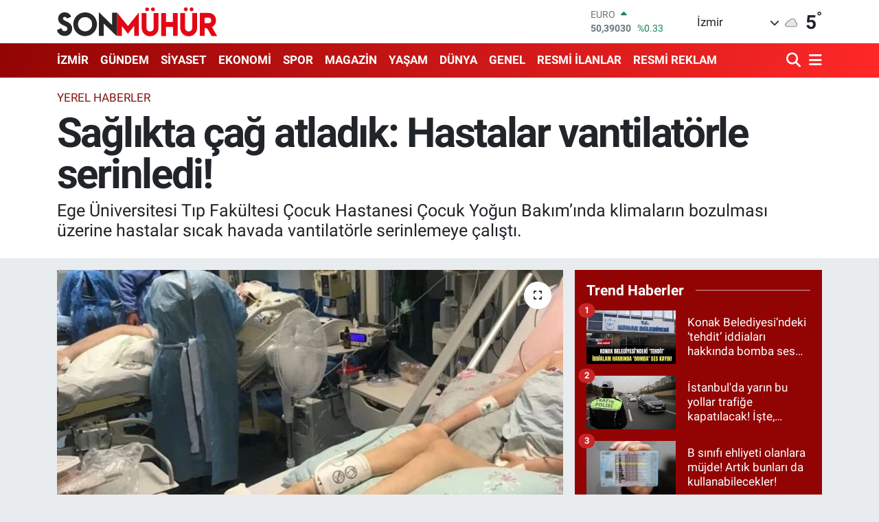

--- FILE ---
content_type: text/html; charset=UTF-8
request_url: https://www.sonmuhur.com/saglikta-cag-atladik-hastalar-vantilatorle-serinledi
body_size: 22209
content:
<!DOCTYPE html>
<html lang="tr" data-theme="flow">
<head>
<link rel="dns-prefetch" href="//www.sonmuhur.com">
<link rel="dns-prefetch" href="//sonmuhurcom.teimg.com">
<link rel="dns-prefetch" href="//static.tebilisim.com">
<link rel="dns-prefetch" href="//cdn.p.analitik.bik.gov.tr">
<link rel="dns-prefetch" href="//www.googletagmanager.com">
<link rel="dns-prefetch" href="//mc.yandex.ru">
<link rel="dns-prefetch" href="//cdn2.bildirt.com">
<link rel="dns-prefetch" href="//pagead2.googlesyndication.com">
<link rel="dns-prefetch" href="//api.whatsapp.com">
<link rel="dns-prefetch" href="//www.facebook.com">
<link rel="dns-prefetch" href="//x.com">
<link rel="dns-prefetch" href="//www.linkedin.com">
<link rel="dns-prefetch" href="//pinterest.com">
<link rel="dns-prefetch" href="//t.me">
<link rel="dns-prefetch" href="//news.google.com">
<link rel="dns-prefetch" href="//apps.apple.com">
<link rel="dns-prefetch" href="//play.google.com">
<link rel="dns-prefetch" href="//tebilisim.com">
<link rel="dns-prefetch" href="//www.youtube.com">
<link rel="dns-prefetch" href="//cdn.onesignal.com">

    <meta charset="utf-8">
<title>Sağlıkta çağ atladık: Hastalar vantilatörle serinledi! - İzmir Haberleri</title>
<meta name="description" content="Ege Üniversitesi Tıp Fakültesi Çocuk Hastanesi Çocuk Yoğun Bakım’ında klimaların bozulması üzerine hastalar sıcak havada vantilatörle serinlemeye çalıştı.">
<link rel="canonical" href="https://www.sonmuhur.com/saglikta-cag-atladik-hastalar-vantilatorle-serinledi">
<meta name="viewport" content="width=device-width,initial-scale=1">
<meta name="X-UA-Compatible" content="IE=edge">
<meta name="robots" content="max-image-preview:large">
<meta name="theme-color" content="#920404">
<meta name="apple-itunes-app" content="app-id=6593673436">
<meta name="title" content="Sağlıkta çağ atladık: Hastalar vantilatörle serinledi!">
<meta name="articleSection" content="news">
<meta name="datePublished" content="2023-05-25T16:42:00+03:00">
<meta name="dateModified" content="2023-05-25T16:42:00+03:00">
<meta name="articleAuthor" content="Yaren Karaaslan">
<meta name="author" content="Yaren Karaaslan">
<link rel="amphtml" href="https://www.sonmuhur.com/saglikta-cag-atladik-hastalar-vantilatorle-serinledi/amp">
<meta property="og:site_name" content="Son Mühür - En Güncel İzmir Haberleri, Son Dakika">
<meta property="og:title" content="Sağlıkta çağ atladık: Hastalar vantilatörle serinledi!">
<meta property="og:description" content="Ege Üniversitesi Tıp Fakültesi Çocuk Hastanesi Çocuk Yoğun Bakım’ında klimaların bozulması üzerine hastalar sıcak havada vantilatörle serinlemeye çalıştı.">
<meta property="og:url" content="https://www.sonmuhur.com/saglikta-cag-atladik-hastalar-vantilatorle-serinledi">
<meta property="og:image" content="https://sonmuhurcom.teimg.com/crop/1280x720/sonmuhur-com/uploads/2023/05/kapak-154429.jpg">
<meta property="og:image:width" content="1280">
<meta property="og:image:height" content="720">
<meta property="og:image:alt" content="Sağlıkta çağ atladık: Hastalar vantilatörle serinledi!">
<meta property="og:article:published_time" content="2023-05-25T16:42:00+03:00">
<meta property="og:article:modified_time" content="2023-05-25T16:42:00+03:00">
<meta property="og:type" content="article">
<meta name="twitter:card" content="summary_large_image">
<meta name="twitter:title" content="Sağlıkta çağ atladık: Hastalar vantilatörle serinledi!">
<meta name="twitter:description" content="Ege Üniversitesi Tıp Fakültesi Çocuk Hastanesi Çocuk Yoğun Bakım’ında klimaların bozulması üzerine hastalar sıcak havada vantilatörle serinlemeye çalıştı.">
<meta name="twitter:image" content="https://sonmuhurcom.teimg.com/crop/1280x720/sonmuhur-com/uploads/2023/05/kapak-154429.jpg">
<meta name="twitter:url" content="https://www.sonmuhur.com/saglikta-cag-atladik-hastalar-vantilatorle-serinledi">
<link rel="shortcut icon" type="image/x-icon" href="https://sonmuhurcom.teimg.com/sonmuhur-com/uploads/2024/11/fav-1.png">
<link rel="manifest" href="https://www.sonmuhur.com/manifest.json?v=6.6.4" />
<link rel="preload" href="https://static.tebilisim.com/flow/assets/css/font-awesome/fa-solid-900.woff2" as="font" type="font/woff2" crossorigin />
<link rel="preload" href="https://static.tebilisim.com/flow/assets/css/font-awesome/fa-brands-400.woff2" as="font" type="font/woff2" crossorigin />
<link rel="preload" href="https://static.tebilisim.com/flow/assets/css/weather-icons/font/weathericons-regular-webfont.woff2" as="font" type="font/woff2" crossorigin />
<link rel="preload" href="https://static.tebilisim.com/flow/vendor/te/fonts/roboto/KFOlCnqEu92Fr1MmEU9fBBc4AMP6lQ.woff2" as="font" type="font/woff2" crossorigin />
<link rel="preload" href="https://static.tebilisim.com/flow/vendor/te/fonts/roboto/KFOlCnqEu92Fr1MmEU9fChc4AMP6lbBP.woff2" as="font" type="font/woff2" crossorigin />
<link rel="preload" href="https://static.tebilisim.com/flow/vendor/te/fonts/roboto/KFOlCnqEu92Fr1MmWUlfBBc4AMP6lQ.woff2" as="font" type="font/woff2" crossorigin />
<link rel="preload" href="https://static.tebilisim.com/flow/vendor/te/fonts/roboto/KFOlCnqEu92Fr1MmWUlfChc4AMP6lbBP.woff2" as="font" type="font/woff2" crossorigin />
<link rel="preload" href="https://static.tebilisim.com/flow/vendor/te/fonts/roboto/KFOmCnqEu92Fr1Mu4mxKKTU1Kg.woff2" as="font" type="font/woff2" crossorigin />
<link rel="preload" href="https://static.tebilisim.com/flow/vendor/te/fonts/roboto/KFOmCnqEu92Fr1Mu7GxKKTU1Kvnz.woff2" as="font" type="font/woff2" crossorigin />


<link rel="preload" as="style" href="https://static.tebilisim.com/flow/vendor/te/fonts/roboto.css?v=6.6.4">
<link rel="stylesheet" href="https://static.tebilisim.com/flow/vendor/te/fonts/roboto.css?v=6.6.4">

<link rel="preload" as="image" href="https://sonmuhurcom.teimg.com/crop/1280x720/sonmuhur-com/uploads/2023/05/kapak-154429.jpg">
<style>:root {
        --te-link-color: #333;
        --te-link-hover-color: #000;
        --te-font: "Roboto";
        --te-secondary-font: "Roboto";
        --te-h1-font-size: 60px;
        --te-color: #920404;
        --te-hover-color: #ff2828;
        --mm-ocd-width: 85%!important; /*  Mobil Menü Genişliği */
        --swiper-theme-color: var(--te-color)!important;
        --header-13-color: #ffc107;
    }</style><link rel="preload" as="style" href="https://static.tebilisim.com/flow/assets/vendor/bootstrap/css/bootstrap.min.css?v=6.6.4">
<link rel="stylesheet" href="https://static.tebilisim.com/flow/assets/vendor/bootstrap/css/bootstrap.min.css?v=6.6.4">
<link rel="preload" as="style" href="https://static.tebilisim.com/flow/assets/css/app6.6.4.min.css">
<link rel="stylesheet" href="https://static.tebilisim.com/flow/assets/css/app6.6.4.min.css">



<script type="application/ld+json">{"@context":"https:\/\/schema.org","@type":"WebSite","url":"https:\/\/www.sonmuhur.com","potentialAction":{"@type":"SearchAction","target":"https:\/\/www.sonmuhur.com\/arama?q={query}","query-input":"required name=query"}}</script>

<script type="application/ld+json">{"@context":"https:\/\/schema.org","@type":"NewsMediaOrganization","url":"https:\/\/www.sonmuhur.com","name":"Son M\u00fch\u00fcr Haber","logo":"https:\/\/sonmuhurcom.teimg.com\/sonmuhur-com\/uploads\/2025\/01\/son-muhur-logo-1.svg"}</script>

<script type="application/ld+json">{"@context":"https:\/\/schema.org","@graph":[{"@type":"SiteNavigationElement","name":"Ana Sayfa","url":"https:\/\/www.sonmuhur.com","@id":"https:\/\/www.sonmuhur.com"},{"@type":"SiteNavigationElement","name":"G\u00dcNDEM HABERLER\u0130","url":"https:\/\/www.sonmuhur.com\/gundem-haberleri","@id":"https:\/\/www.sonmuhur.com\/gundem-haberleri"},{"@type":"SiteNavigationElement","name":"D\u00dcNYA HABERLER\u0130","url":"https:\/\/www.sonmuhur.com\/dunya-haberleri","@id":"https:\/\/www.sonmuhur.com\/dunya-haberleri"},{"@type":"SiteNavigationElement","name":"MAGAZ\u0130N HABERLER\u0130","url":"https:\/\/www.sonmuhur.com\/magazin-haberleri","@id":"https:\/\/www.sonmuhur.com\/magazin-haberleri"},{"@type":"SiteNavigationElement","name":"SPOR HABERLER\u0130","url":"https:\/\/www.sonmuhur.com\/spor-haberleri","@id":"https:\/\/www.sonmuhur.com\/spor-haberleri"},{"@type":"SiteNavigationElement","name":"EKONOM\u0130 HABERLER\u0130","url":"https:\/\/www.sonmuhur.com\/ekonomi-haberleri","@id":"https:\/\/www.sonmuhur.com\/ekonomi-haberleri"},{"@type":"SiteNavigationElement","name":"S\u0130YASET HABERLER\u0130","url":"https:\/\/www.sonmuhur.com\/siyaset-haberleri","@id":"https:\/\/www.sonmuhur.com\/siyaset-haberleri"},{"@type":"SiteNavigationElement","name":"K\u00dcLT\u00dcR VE SANAT HABERLER\u0130","url":"https:\/\/www.sonmuhur.com\/kultur-ve-sanat-haberleri","@id":"https:\/\/www.sonmuhur.com\/kultur-ve-sanat-haberleri"},{"@type":"SiteNavigationElement","name":"YEREL Y\u00d6NET\u0130M  HABERLER\u0130","url":"https:\/\/www.sonmuhur.com\/yerel-yonetim-haberleri","@id":"https:\/\/www.sonmuhur.com\/yerel-yonetim-haberleri"},{"@type":"SiteNavigationElement","name":"YEREL HABERLER","url":"https:\/\/www.sonmuhur.com\/yerel-haberler","@id":"https:\/\/www.sonmuhur.com\/yerel-haberler"},{"@type":"SiteNavigationElement","name":"GENEL HABERLER","url":"https:\/\/www.sonmuhur.com\/genel-haberler","@id":"https:\/\/www.sonmuhur.com\/genel-haberler"},{"@type":"SiteNavigationElement","name":"ASAY\u0130\u015e HABERLER\u0130","url":"https:\/\/www.sonmuhur.com\/asayis-haberleri","@id":"https:\/\/www.sonmuhur.com\/asayis-haberleri"},{"@type":"SiteNavigationElement","name":"B\u0130L\u0130M VE TEKNOLOJ\u0130 HABERLER\u0130","url":"https:\/\/www.sonmuhur.com\/bilim-ve-teknoloji-haberleri","@id":"https:\/\/www.sonmuhur.com\/bilim-ve-teknoloji-haberleri"},{"@type":"SiteNavigationElement","name":"E\u011e\u0130T\u0130M HABERLER\u0130","url":"https:\/\/www.sonmuhur.com\/egitim-haberleri","@id":"https:\/\/www.sonmuhur.com\/egitim-haberleri"},{"@type":"SiteNavigationElement","name":"\u00c7EVRE HABERLER\u0130","url":"https:\/\/www.sonmuhur.com\/cevre-haberleri","@id":"https:\/\/www.sonmuhur.com\/cevre-haberleri"},{"@type":"SiteNavigationElement","name":"FLA\u015e HABERLER","url":"https:\/\/www.sonmuhur.com\/flas-haberler","@id":"https:\/\/www.sonmuhur.com\/flas-haberler"},{"@type":"SiteNavigationElement","name":"YA\u015eAM HABERLER\u0130","url":"https:\/\/www.sonmuhur.com\/yasam-haberleri","@id":"https:\/\/www.sonmuhur.com\/yasam-haberleri"},{"@type":"SiteNavigationElement","name":"SA\u011eLIK HABERLER\u0130","url":"https:\/\/www.sonmuhur.com\/saglik-haberleri","@id":"https:\/\/www.sonmuhur.com\/saglik-haberleri"},{"@type":"SiteNavigationElement","name":"S\u0130NEMA VE TELEV\u0130ZYON HABERLER\u0130","url":"https:\/\/www.sonmuhur.com\/sinema-ve-televizyon-haberleri","@id":"https:\/\/www.sonmuhur.com\/sinema-ve-televizyon-haberleri"},{"@type":"SiteNavigationElement","name":"\u00d6TEK\u0130 G\u00dcNDEM HABERLER\u0130","url":"https:\/\/www.sonmuhur.com\/oteki-gundem-haberleri","@id":"https:\/\/www.sonmuhur.com\/oteki-gundem-haberleri"},{"@type":"SiteNavigationElement","name":"RESM\u0130 \u0130LANLAR","url":"https:\/\/www.sonmuhur.com\/resmi-ilanlar","@id":"https:\/\/www.sonmuhur.com\/resmi-ilanlar"},{"@type":"SiteNavigationElement","name":"RESM\u0130 REKLAM","url":"https:\/\/www.sonmuhur.com\/resmi-reklam","@id":"https:\/\/www.sonmuhur.com\/resmi-reklam"},{"@type":"SiteNavigationElement","name":"\u0130LET\u0130\u015e\u0130M","url":"https:\/\/www.sonmuhur.com\/iletisim","@id":"https:\/\/www.sonmuhur.com\/iletisim"},{"@type":"SiteNavigationElement","name":"G\u0130ZL\u0130L\u0130K S\u00d6ZLE\u015eMES\u0130","url":"https:\/\/www.sonmuhur.com\/gizlilik-sozlesmesi","@id":"https:\/\/www.sonmuhur.com\/gizlilik-sozlesmesi"},{"@type":"SiteNavigationElement","name":"Yazarlar","url":"https:\/\/www.sonmuhur.com\/yazarlar","@id":"https:\/\/www.sonmuhur.com\/yazarlar"},{"@type":"SiteNavigationElement","name":"Foto Galeri","url":"https:\/\/www.sonmuhur.com\/foto-galeri","@id":"https:\/\/www.sonmuhur.com\/foto-galeri"},{"@type":"SiteNavigationElement","name":"Video Galeri","url":"https:\/\/www.sonmuhur.com\/video","@id":"https:\/\/www.sonmuhur.com\/video"},{"@type":"SiteNavigationElement","name":"Biyografiler","url":"https:\/\/www.sonmuhur.com\/biyografi","@id":"https:\/\/www.sonmuhur.com\/biyografi"},{"@type":"SiteNavigationElement","name":"Seri \u0130lanlar","url":"https:\/\/www.sonmuhur.com\/ilan","@id":"https:\/\/www.sonmuhur.com\/ilan"},{"@type":"SiteNavigationElement","name":"Vefatlar","url":"https:\/\/www.sonmuhur.com\/vefat","@id":"https:\/\/www.sonmuhur.com\/vefat"},{"@type":"SiteNavigationElement","name":"R\u00f6portajlar","url":"https:\/\/www.sonmuhur.com\/roportaj","@id":"https:\/\/www.sonmuhur.com\/roportaj"},{"@type":"SiteNavigationElement","name":"Anketler","url":"https:\/\/www.sonmuhur.com\/anketler","@id":"https:\/\/www.sonmuhur.com\/anketler"},{"@type":"SiteNavigationElement","name":"Alia\u011fa Bug\u00fcn, Yar\u0131n ve 1 Haftal\u0131k Hava Durumu Tahmini","url":"https:\/\/www.sonmuhur.com\/aliaga-hava-durumu","@id":"https:\/\/www.sonmuhur.com\/aliaga-hava-durumu"},{"@type":"SiteNavigationElement","name":"Alia\u011fa Namaz Vakitleri","url":"https:\/\/www.sonmuhur.com\/aliaga-namaz-vakitleri","@id":"https:\/\/www.sonmuhur.com\/aliaga-namaz-vakitleri"},{"@type":"SiteNavigationElement","name":"Puan Durumu ve Fikst\u00fcr","url":"https:\/\/www.sonmuhur.com\/futbol\/super-lig-puan-durumu-ve-fikstur","@id":"https:\/\/www.sonmuhur.com\/futbol\/super-lig-puan-durumu-ve-fikstur"}]}</script>

<script type="application/ld+json">{"@context":"https:\/\/schema.org","@type":"BreadcrumbList","itemListElement":[{"@type":"ListItem","position":1,"item":{"@type":"Thing","@id":"https:\/\/www.sonmuhur.com","name":"Haberler"}},{"@type":"ListItem","position":2,"item":{"@type":"Thing","@id":"https:\/\/www.sonmuhur.com\/yerel-haberler","name":"YEREL HABERLER"}},{"@type":"ListItem","position":3,"item":{"@type":"Thing","@id":"https:\/\/www.sonmuhur.com\/saglikta-cag-atladik-hastalar-vantilatorle-serinledi","name":"Sa\u011fl\u0131kta \u00e7a\u011f atlad\u0131k: Hastalar vantilat\u00f6rle serinledi!"}}]}</script>
<script type="application/ld+json">{"@context":"https:\/\/schema.org","@type":"NewsArticle","headline":"Sa\u011fl\u0131kta \u00e7a\u011f atlad\u0131k: Hastalar vantilat\u00f6rle serinledi!","articleSection":"YEREL HABERLER","dateCreated":"2023-05-25T16:42:00+03:00","datePublished":"2023-05-25T16:42:00+03:00","dateModified":"2023-05-25T16:42:00+03:00","wordCount":123,"genre":"news","mainEntityOfPage":{"@type":"WebPage","@id":"https:\/\/www.sonmuhur.com\/saglikta-cag-atladik-hastalar-vantilatorle-serinledi"},"articleBody":"\u0130ktidar 'Sa\u011fl\u0131kta \u00e7a\u011f atlad\u0131k', dese de yurtta\u015flar sa\u011fl\u0131k sistemindeki problemler nedeniyle madur olmaya devam ediyor.&nbsp;\r\n\r\nEge \u00dcniversitesi T\u0131p Fak\u00fcltesi \u00c7ocuk Hastanesi \u00c7ocuk Yo\u011fun Bak\u0131m\u2019\u0131 servisinde de baz\u0131 klimalar\u0131n ar\u0131zal\u0131 olmas\u0131 ve bak\u0131ma girmesi nedeniyle hastalar s\u0131cak havada vantilat\u00f6rle serinlemeye \u00e7al\u0131\u015ft\u0131.\r\n\r\n\u0130ddiaya g\u00f6re; hastane y\u00f6netimi, klimalar\u0131n bozuk olmas\u0131ndan dolay\u0131 cihazlar\u0131 ge\u00e7en hafta bak\u0131ma ve yenilemeye ald\u0131.&nbsp;\r\n\r\nAncak, havalar\u0131n s\u0131cak olmas\u0131 nedeniyle yo\u011fun bak\u0131m \u00fcnitesinde kalan hastalar ma\u011fdur oldu. Y\u00f6netim, \u00e7areyi vantilat\u00f6r getirmekte bulundu. Bir hafta boyunca vantilat\u00f6rle serinlemeye \u00e7al\u0131\u015fan hasta ve yak\u0131nlar\u0131na ise bir a\u00e7\u0131klama yap\u0131lmad\u0131.&nbsp;","description":"Ege \u00dcniversitesi T\u0131p Fak\u00fcltesi \u00c7ocuk Hastanesi \u00c7ocuk Yo\u011fun Bak\u0131m\u2019\u0131nda klimalar\u0131n bozulmas\u0131 \u00fczerine hastalar s\u0131cak havada vantilat\u00f6rle serinlemeye \u00e7al\u0131\u015ft\u0131.","inLanguage":"tr-TR","keywords":[],"image":{"@type":"ImageObject","url":"https:\/\/sonmuhurcom.teimg.com\/crop\/1280x720\/sonmuhur-com\/uploads\/2023\/05\/kapak-154429.jpg","width":"1280","height":"720","caption":"Sa\u011fl\u0131kta \u00e7a\u011f atlad\u0131k: Hastalar vantilat\u00f6rle serinledi!"},"publishingPrinciples":"https:\/\/www.sonmuhur.com\/gizlilik-sozlesmesi","isFamilyFriendly":"http:\/\/schema.org\/True","isAccessibleForFree":"http:\/\/schema.org\/True","publisher":{"@type":"Organization","name":"Son M\u00fch\u00fcr Haber","image":"https:\/\/sonmuhurcom.teimg.com\/sonmuhur-com\/uploads\/2025\/01\/son-muhur-logo-1.svg","logo":{"@type":"ImageObject","url":"https:\/\/sonmuhurcom.teimg.com\/sonmuhur-com\/uploads\/2025\/01\/son-muhur-logo-1.svg","width":"640","height":"375"}},"author":{"@type":"Person","name":"Yaren Karaaslan","honorificPrefix":"","jobTitle":"","url":null}}</script>





<script data-cfasync="false">!function(){var t=document.createElement("script");t.setAttribute("src",'https://cdn.p.analitik.bik.gov.tr/tracker'+(typeof Intl!=="undefined"?(typeof (Intl||"").PluralRules!=="undefined"?'1':typeof Promise!=="undefined"?'2':typeof MutationObserver!=='undefined'?'3':'4'):'4')+'.js'),t.setAttribute("data-website-id","711cc854-5434-4963-b7a8-0b18b11a039e"),t.setAttribute("data-host-url",'//711cc854-5434-4963-b7a8-0b18b11a039e.collector.p.analitik.bik.gov.tr'),document.head.appendChild(t)}();</script>
<!-- Google tag (gtag.js) -->
<script async src="https://www.googletagmanager.com/gtag/js?id=G-4JQGGV76WZ"></script>
<script>
  window.dataLayer = window.dataLayer || [];
  function gtag(){dataLayer.push(arguments);}
  gtag('js', new Date());

  gtag('config', 'G-4JQGGV76WZ');
  gtag('config', 'AW-608092450');
</script>
<!-- Yandex.Metrika counter -->
<script type="text/javascript" data-cfasync="false">
   (function(m,e,t,r,i,k,a){m[i]=m[i]||function(){(m[i].a=m[i].a||[]).push(arguments)};
   m[i].l=1*new Date();
   for (var j = 0; j < document.scripts.length; j++) {if (document.scripts[j].src === r) { return; }}
   k=e.createElement(t),a=e.getElementsByTagName(t)[0],k.async=1,k.src=r,a.parentNode.insertBefore(k,a)})
   (window, document, "script", "https://mc.yandex.ru/metrika/tag.js", "ym");

   ym(98736002, "init", {
        clickmap:true,
        trackLinks:true,
        accurateTrackBounce:true,
        webvisor:true
   });
</script>
<noscript><div><img src="https://mc.yandex.ru/watch/98736002" style="position:absolute; left:-9999px;" alt="" /></div></noscript>
<!-- /Yandex.Metrika counter -->
<link rel="manifest" href="/manifest.json?data=Bildirt">
<script>var uygulamaid="235887-3157-2947-4748-6523-6";</script>
<script src="https://cdn2.bildirt.com/BildirtSDKfiles.js"></script>
<script async="" src="https://pagead2.googlesyndication.com/pagead/js/adsbygoogle.js?client=ca-pub-8613691652929429" crossorigin="anonymous"></script>



<script async data-cfasync="false"
	src="https://www.googletagmanager.com/gtag/js?id=G-4JQGGV76WZ"></script>
<script data-cfasync="false">
	window.dataLayer = window.dataLayer || [];
	  function gtag(){dataLayer.push(arguments);}
	  gtag('js', new Date());
	  gtag('config', 'G-4JQGGV76WZ');
</script>




</head>




<body class="d-flex flex-column min-vh-100">

    
    

    <header class="header-1">
    <nav class="top-header navbar navbar-expand-lg navbar-light shadow-sm bg-white py-1">
        <div class="container">
                            <a class="navbar-brand me-0" href="/" title="Son Mühür - En Güncel İzmir Haberleri, Son Dakika">
                <img src="https://sonmuhurcom.teimg.com/sonmuhur-com/uploads/2025/01/son-muhur-logo-1.svg" alt="Son Mühür - En Güncel İzmir Haberleri, Son Dakika" width="234" height="40" class="light-mode img-fluid flow-logo">
<img src="https://sonmuhurcom.teimg.com/sonmuhur-com/uploads/2025/01/son-muhur-logo-light.svg" alt="Son Mühür - En Güncel İzmir Haberleri, Son Dakika" width="234" height="40" class="dark-mode img-fluid flow-logo d-none">

            </a>
                                    <div class="header-widgets d-lg-flex justify-content-end align-items-center d-none">
                <div class="position-relative overflow-hidden" style="height: 40px;">
                    <!-- PİYASALAR -->
        <div class="newsticker mini">
        <ul class="newsticker__h4 list-unstyled text-secondary" data-header="1">
            <li class="newsticker__item col dolar">
                <div>DOLAR <span class="text-success"><i class="fa fa-caret-minus ms-1"></i></span> </div>
                <div class="fw-bold mb-0 d-inline-block">43,29840</div>
                <span class="d-inline-block ms-2 text-success">%0</span>
            </li>
            <li class="newsticker__item col euro">
                <div>EURO <span class="text-success"><i class="fa fa-caret-up ms-1"></i></span> </div>
                <div class="fw-bold mb-0 d-inline-block">50,39030</div><span
                    class="d-inline-block ms-2 text-success">%0.33</span>
            </li>
            <li class="newsticker__item col sterlin">
                <div>STERLİN <span class="text-success"><i class="fa fa-caret-up ms-1"></i></span> </div>
                <div class="fw-bold mb-0 d-inline-block">58,03650</div><span
                    class="d-inline-block ms-2 text-success">%0.21</span>
            </li>
            <li class="newsticker__item col altin">
                <div>G.ALTIN <span class="text-success"><i class="fa fa-caret-up ms-1"></i></span> </div>
                <div class="fw-bold mb-0 d-inline-block">6497,31000</div>
                <span class="d-inline-block ms-2 text-success">%1.91</span>
            </li>
            <li class="newsticker__item col bist">
                <div>BİST100 <span class="text-success"><i class="fa fa-caret-minus ms-1"></i></span> </div>
                <div class="fw-bold mb-0 d-inline-block">12.669,00</div>
                <span class="d-inline-block ms-2 text-success">%0</span>
            </li>
            <li class="newsticker__item col btc">
                <div>BITCOIN <span class="text-danger"><i class="fa fa-caret-down ms-1"></i></span> </div>
                <div class="fw-bold mb-0 d-inline-block">92.435,79</div>
                <span class="d-inline-block ms-2 text-danger">%-2.85</span>
            </li>
        </ul>
    </div>
    

                </div>
                <div class="weather-top d-none d-lg-flex justify-content-between align-items-center ms-4 weather-widget mini">
                    <!-- HAVA DURUMU -->

<input type="hidden" name="widget_setting_weathercity" value="38.35916930,27.26761160" />

            <div class="weather mx-1">
            <div class="custom-selectbox " onclick="toggleDropdown(this)" style="width: 120px">
    <div class="d-flex justify-content-between align-items-center">
        <span style="">İzmir</span>
        <i class="fas fa-chevron-down" style="font-size: 14px"></i>
    </div>
    <ul class="bg-white text-dark overflow-widget" style="min-height: 100px; max-height: 300px">
                        <li>
            <a href="https://www.sonmuhur.com/adana-hava-durumu" title="Adana Hava Durumu" class="text-dark">
                Adana
            </a>
        </li>
                        <li>
            <a href="https://www.sonmuhur.com/adiyaman-hava-durumu" title="Adıyaman Hava Durumu" class="text-dark">
                Adıyaman
            </a>
        </li>
                        <li>
            <a href="https://www.sonmuhur.com/afyonkarahisar-hava-durumu" title="Afyonkarahisar Hava Durumu" class="text-dark">
                Afyonkarahisar
            </a>
        </li>
                        <li>
            <a href="https://www.sonmuhur.com/agri-hava-durumu" title="Ağrı Hava Durumu" class="text-dark">
                Ağrı
            </a>
        </li>
                        <li>
            <a href="https://www.sonmuhur.com/aksaray-hava-durumu" title="Aksaray Hava Durumu" class="text-dark">
                Aksaray
            </a>
        </li>
                        <li>
            <a href="https://www.sonmuhur.com/amasya-hava-durumu" title="Amasya Hava Durumu" class="text-dark">
                Amasya
            </a>
        </li>
                        <li>
            <a href="https://www.sonmuhur.com/ankara-hava-durumu" title="Ankara Hava Durumu" class="text-dark">
                Ankara
            </a>
        </li>
                        <li>
            <a href="https://www.sonmuhur.com/antalya-hava-durumu" title="Antalya Hava Durumu" class="text-dark">
                Antalya
            </a>
        </li>
                        <li>
            <a href="https://www.sonmuhur.com/ardahan-hava-durumu" title="Ardahan Hava Durumu" class="text-dark">
                Ardahan
            </a>
        </li>
                        <li>
            <a href="https://www.sonmuhur.com/artvin-hava-durumu" title="Artvin Hava Durumu" class="text-dark">
                Artvin
            </a>
        </li>
                        <li>
            <a href="https://www.sonmuhur.com/aydin-hava-durumu" title="Aydın Hava Durumu" class="text-dark">
                Aydın
            </a>
        </li>
                        <li>
            <a href="https://www.sonmuhur.com/balikesir-hava-durumu" title="Balıkesir Hava Durumu" class="text-dark">
                Balıkesir
            </a>
        </li>
                        <li>
            <a href="https://www.sonmuhur.com/bartin-hava-durumu" title="Bartın Hava Durumu" class="text-dark">
                Bartın
            </a>
        </li>
                        <li>
            <a href="https://www.sonmuhur.com/batman-hava-durumu" title="Batman Hava Durumu" class="text-dark">
                Batman
            </a>
        </li>
                        <li>
            <a href="https://www.sonmuhur.com/bayburt-hava-durumu" title="Bayburt Hava Durumu" class="text-dark">
                Bayburt
            </a>
        </li>
                        <li>
            <a href="https://www.sonmuhur.com/bilecik-hava-durumu" title="Bilecik Hava Durumu" class="text-dark">
                Bilecik
            </a>
        </li>
                        <li>
            <a href="https://www.sonmuhur.com/bingol-hava-durumu" title="Bingöl Hava Durumu" class="text-dark">
                Bingöl
            </a>
        </li>
                        <li>
            <a href="https://www.sonmuhur.com/bitlis-hava-durumu" title="Bitlis Hava Durumu" class="text-dark">
                Bitlis
            </a>
        </li>
                        <li>
            <a href="https://www.sonmuhur.com/bolu-hava-durumu" title="Bolu Hava Durumu" class="text-dark">
                Bolu
            </a>
        </li>
                        <li>
            <a href="https://www.sonmuhur.com/burdur-hava-durumu" title="Burdur Hava Durumu" class="text-dark">
                Burdur
            </a>
        </li>
                        <li>
            <a href="https://www.sonmuhur.com/bursa-hava-durumu" title="Bursa Hava Durumu" class="text-dark">
                Bursa
            </a>
        </li>
                        <li>
            <a href="https://www.sonmuhur.com/canakkale-hava-durumu" title="Çanakkale Hava Durumu" class="text-dark">
                Çanakkale
            </a>
        </li>
                        <li>
            <a href="https://www.sonmuhur.com/cankiri-hava-durumu" title="Çankırı Hava Durumu" class="text-dark">
                Çankırı
            </a>
        </li>
                        <li>
            <a href="https://www.sonmuhur.com/corum-hava-durumu" title="Çorum Hava Durumu" class="text-dark">
                Çorum
            </a>
        </li>
                        <li>
            <a href="https://www.sonmuhur.com/denizli-hava-durumu" title="Denizli Hava Durumu" class="text-dark">
                Denizli
            </a>
        </li>
                        <li>
            <a href="https://www.sonmuhur.com/diyarbakir-hava-durumu" title="Diyarbakır Hava Durumu" class="text-dark">
                Diyarbakır
            </a>
        </li>
                        <li>
            <a href="https://www.sonmuhur.com/duzce-hava-durumu" title="Düzce Hava Durumu" class="text-dark">
                Düzce
            </a>
        </li>
                        <li>
            <a href="https://www.sonmuhur.com/edirne-hava-durumu" title="Edirne Hava Durumu" class="text-dark">
                Edirne
            </a>
        </li>
                        <li>
            <a href="https://www.sonmuhur.com/elazig-hava-durumu" title="Elazığ Hava Durumu" class="text-dark">
                Elazığ
            </a>
        </li>
                        <li>
            <a href="https://www.sonmuhur.com/erzincan-hava-durumu" title="Erzincan Hava Durumu" class="text-dark">
                Erzincan
            </a>
        </li>
                        <li>
            <a href="https://www.sonmuhur.com/erzurum-hava-durumu" title="Erzurum Hava Durumu" class="text-dark">
                Erzurum
            </a>
        </li>
                        <li>
            <a href="https://www.sonmuhur.com/eskisehir-hava-durumu" title="Eskişehir Hava Durumu" class="text-dark">
                Eskişehir
            </a>
        </li>
                        <li>
            <a href="https://www.sonmuhur.com/gaziantep-hava-durumu" title="Gaziantep Hava Durumu" class="text-dark">
                Gaziantep
            </a>
        </li>
                        <li>
            <a href="https://www.sonmuhur.com/giresun-hava-durumu" title="Giresun Hava Durumu" class="text-dark">
                Giresun
            </a>
        </li>
                        <li>
            <a href="https://www.sonmuhur.com/gumushane-hava-durumu" title="Gümüşhane Hava Durumu" class="text-dark">
                Gümüşhane
            </a>
        </li>
                        <li>
            <a href="https://www.sonmuhur.com/hakkari-hava-durumu" title="Hakkâri Hava Durumu" class="text-dark">
                Hakkâri
            </a>
        </li>
                        <li>
            <a href="https://www.sonmuhur.com/hatay-hava-durumu" title="Hatay Hava Durumu" class="text-dark">
                Hatay
            </a>
        </li>
                        <li>
            <a href="https://www.sonmuhur.com/igdir-hava-durumu" title="Iğdır Hava Durumu" class="text-dark">
                Iğdır
            </a>
        </li>
                        <li>
            <a href="https://www.sonmuhur.com/isparta-hava-durumu" title="Isparta Hava Durumu" class="text-dark">
                Isparta
            </a>
        </li>
                        <li>
            <a href="https://www.sonmuhur.com/istanbul-hava-durumu" title="İstanbul Hava Durumu" class="text-dark">
                İstanbul
            </a>
        </li>
                        <li>
            <a href="https://www.sonmuhur.com/izmir-hava-durumu" title="İzmir Hava Durumu" class="text-dark">
                İzmir
            </a>
        </li>
                        <li>
            <a href="https://www.sonmuhur.com/kahramanmaras-hava-durumu" title="Kahramanmaraş Hava Durumu" class="text-dark">
                Kahramanmaraş
            </a>
        </li>
                        <li>
            <a href="https://www.sonmuhur.com/karabuk-hava-durumu" title="Karabük Hava Durumu" class="text-dark">
                Karabük
            </a>
        </li>
                        <li>
            <a href="https://www.sonmuhur.com/karaman-hava-durumu" title="Karaman Hava Durumu" class="text-dark">
                Karaman
            </a>
        </li>
                        <li>
            <a href="https://www.sonmuhur.com/kars-hava-durumu" title="Kars Hava Durumu" class="text-dark">
                Kars
            </a>
        </li>
                        <li>
            <a href="https://www.sonmuhur.com/kastamonu-hava-durumu" title="Kastamonu Hava Durumu" class="text-dark">
                Kastamonu
            </a>
        </li>
                        <li>
            <a href="https://www.sonmuhur.com/kayseri-hava-durumu" title="Kayseri Hava Durumu" class="text-dark">
                Kayseri
            </a>
        </li>
                        <li>
            <a href="https://www.sonmuhur.com/kilis-hava-durumu" title="Kilis Hava Durumu" class="text-dark">
                Kilis
            </a>
        </li>
                        <li>
            <a href="https://www.sonmuhur.com/kirikkale-hava-durumu" title="Kırıkkale Hava Durumu" class="text-dark">
                Kırıkkale
            </a>
        </li>
                        <li>
            <a href="https://www.sonmuhur.com/kirklareli-hava-durumu" title="Kırklareli Hava Durumu" class="text-dark">
                Kırklareli
            </a>
        </li>
                        <li>
            <a href="https://www.sonmuhur.com/kirsehir-hava-durumu" title="Kırşehir Hava Durumu" class="text-dark">
                Kırşehir
            </a>
        </li>
                        <li>
            <a href="https://www.sonmuhur.com/kocaeli-hava-durumu" title="Kocaeli Hava Durumu" class="text-dark">
                Kocaeli
            </a>
        </li>
                        <li>
            <a href="https://www.sonmuhur.com/konya-hava-durumu" title="Konya Hava Durumu" class="text-dark">
                Konya
            </a>
        </li>
                        <li>
            <a href="https://www.sonmuhur.com/kutahya-hava-durumu" title="Kütahya Hava Durumu" class="text-dark">
                Kütahya
            </a>
        </li>
                        <li>
            <a href="https://www.sonmuhur.com/malatya-hava-durumu" title="Malatya Hava Durumu" class="text-dark">
                Malatya
            </a>
        </li>
                        <li>
            <a href="https://www.sonmuhur.com/manisa-hava-durumu" title="Manisa Hava Durumu" class="text-dark">
                Manisa
            </a>
        </li>
                        <li>
            <a href="https://www.sonmuhur.com/mardin-hava-durumu" title="Mardin Hava Durumu" class="text-dark">
                Mardin
            </a>
        </li>
                        <li>
            <a href="https://www.sonmuhur.com/mersin-hava-durumu" title="Mersin Hava Durumu" class="text-dark">
                Mersin
            </a>
        </li>
                        <li>
            <a href="https://www.sonmuhur.com/mugla-hava-durumu" title="Muğla Hava Durumu" class="text-dark">
                Muğla
            </a>
        </li>
                        <li>
            <a href="https://www.sonmuhur.com/mus-hava-durumu" title="Muş Hava Durumu" class="text-dark">
                Muş
            </a>
        </li>
                        <li>
            <a href="https://www.sonmuhur.com/nevsehir-hava-durumu" title="Nevşehir Hava Durumu" class="text-dark">
                Nevşehir
            </a>
        </li>
                        <li>
            <a href="https://www.sonmuhur.com/nigde-hava-durumu" title="Niğde Hava Durumu" class="text-dark">
                Niğde
            </a>
        </li>
                        <li>
            <a href="https://www.sonmuhur.com/ordu-hava-durumu" title="Ordu Hava Durumu" class="text-dark">
                Ordu
            </a>
        </li>
                        <li>
            <a href="https://www.sonmuhur.com/osmaniye-hava-durumu" title="Osmaniye Hava Durumu" class="text-dark">
                Osmaniye
            </a>
        </li>
                        <li>
            <a href="https://www.sonmuhur.com/rize-hava-durumu" title="Rize Hava Durumu" class="text-dark">
                Rize
            </a>
        </li>
                        <li>
            <a href="https://www.sonmuhur.com/sakarya-hava-durumu" title="Sakarya Hava Durumu" class="text-dark">
                Sakarya
            </a>
        </li>
                        <li>
            <a href="https://www.sonmuhur.com/samsun-hava-durumu" title="Samsun Hava Durumu" class="text-dark">
                Samsun
            </a>
        </li>
                        <li>
            <a href="https://www.sonmuhur.com/sanliurfa-hava-durumu" title="Şanlıurfa Hava Durumu" class="text-dark">
                Şanlıurfa
            </a>
        </li>
                        <li>
            <a href="https://www.sonmuhur.com/siirt-hava-durumu" title="Siirt Hava Durumu" class="text-dark">
                Siirt
            </a>
        </li>
                        <li>
            <a href="https://www.sonmuhur.com/sinop-hava-durumu" title="Sinop Hava Durumu" class="text-dark">
                Sinop
            </a>
        </li>
                        <li>
            <a href="https://www.sonmuhur.com/sivas-hava-durumu" title="Sivas Hava Durumu" class="text-dark">
                Sivas
            </a>
        </li>
                        <li>
            <a href="https://www.sonmuhur.com/sirnak-hava-durumu" title="Şırnak Hava Durumu" class="text-dark">
                Şırnak
            </a>
        </li>
                        <li>
            <a href="https://www.sonmuhur.com/tekirdag-hava-durumu" title="Tekirdağ Hava Durumu" class="text-dark">
                Tekirdağ
            </a>
        </li>
                        <li>
            <a href="https://www.sonmuhur.com/tokat-hava-durumu" title="Tokat Hava Durumu" class="text-dark">
                Tokat
            </a>
        </li>
                        <li>
            <a href="https://www.sonmuhur.com/trabzon-hava-durumu" title="Trabzon Hava Durumu" class="text-dark">
                Trabzon
            </a>
        </li>
                        <li>
            <a href="https://www.sonmuhur.com/tunceli-hava-durumu" title="Tunceli Hava Durumu" class="text-dark">
                Tunceli
            </a>
        </li>
                        <li>
            <a href="https://www.sonmuhur.com/usak-hava-durumu" title="Uşak Hava Durumu" class="text-dark">
                Uşak
            </a>
        </li>
                        <li>
            <a href="https://www.sonmuhur.com/van-hava-durumu" title="Van Hava Durumu" class="text-dark">
                Van
            </a>
        </li>
                        <li>
            <a href="https://www.sonmuhur.com/yalova-hava-durumu" title="Yalova Hava Durumu" class="text-dark">
                Yalova
            </a>
        </li>
                        <li>
            <a href="https://www.sonmuhur.com/yozgat-hava-durumu" title="Yozgat Hava Durumu" class="text-dark">
                Yozgat
            </a>
        </li>
                        <li>
            <a href="https://www.sonmuhur.com/zonguldak-hava-durumu" title="Zonguldak Hava Durumu" class="text-dark">
                Zonguldak
            </a>
        </li>
            </ul>
</div>

        </div>
        <div>
            <img src="//cdn.weatherapi.com/weather/64x64/day/122.png" class="condition" width="26" height="26" alt="5" />
        </div>
        <div class="weather-degree h3 mb-0 lead ms-2" data-header="1">
            <span class="degree">5</span><sup>°</sup>
        </div>
    
<div data-location='{"city":"TUXX0014"}' class="d-none"></div>


                </div>
            </div>
                        <ul class="nav d-lg-none px-2">
                
                <li class="nav-item"><a href="/arama" class="me-2" title="Ara"><i class="fa fa-search fa-lg"></i></a></li>
                <li class="nav-item"><a href="#menu" title="Ana Menü"><i class="fa fa-bars fa-lg"></i></a></li>
            </ul>
        </div>
    </nav>
    <div class="main-menu navbar navbar-expand-lg d-none d-lg-block bg-gradient-te py-1">
        <div class="container">
            <ul  class="nav fw-semibold">
        <li class="nav-item   ">
        <a href="https://www.sonmuhur.com/izmir" class="nav-link text-white" target="_self" title="İZMİR">İZMİR</a>
        
    </li>
        <li class="nav-item   ">
        <a href="https://www.sonmuhur.com/gundem" class="nav-link text-white" target="_self" title="GÜNDEM">GÜNDEM</a>
        
    </li>
        <li class="nav-item   ">
        <a href="https://www.sonmuhur.com/siyaset" class="nav-link text-white" target="_self" title="SİYASET">SİYASET</a>
        
    </li>
        <li class="nav-item   ">
        <a href="https://www.sonmuhur.com/ekonomi" class="nav-link text-white" target="_self" title="EKONOMİ">EKONOMİ</a>
        
    </li>
        <li class="nav-item   ">
        <a href="https://www.sonmuhur.com/spor" class="nav-link text-white" target="_self" title="SPOR">SPOR</a>
        
    </li>
        <li class="nav-item   ">
        <a href="https://www.sonmuhur.com/magazin" class="nav-link text-white" target="_self" title="MAGAZİN">MAGAZİN</a>
        
    </li>
        <li class="nav-item   ">
        <a href="/yasam-haberleri" class="nav-link text-white" target="_self" title="YAŞAM ">YAŞAM </a>
        
    </li>
        <li class="nav-item   ">
        <a href="https://www.sonmuhur.com/dunya" class="nav-link text-white" target="_self" title="DÜNYA">DÜNYA</a>
        
    </li>
        <li class="nav-item   ">
        <a href="https://www.sonmuhur.com/genel" class="nav-link text-white" target="_self" title="GENEL">GENEL</a>
        
    </li>
        <li class="nav-item   ">
        <a href="https://www.sonmuhur.com/resmi-ilanlar" class="nav-link text-white" target="_self" title="RESMİ İLANLAR">RESMİ İLANLAR</a>
        
    </li>
        <li class="nav-item   ">
        <a href="/resmi-reklam" class="nav-link text-white" target="_self" title="RESMİ REKLAM">RESMİ REKLAM</a>
        
    </li>
    </ul>

            <ul class="navigation-menu nav d-flex align-items-center">

                <li class="nav-item">
                    <a href="/arama" class="nav-link pe-1 text-white" title="Ara">
                        <i class="fa fa-search fa-lg"></i>
                    </a>
                </li>

                

                <li class="nav-item dropdown position-static">
                    <a class="nav-link pe-0 text-white" data-bs-toggle="dropdown" href="#" aria-haspopup="true" aria-expanded="false" title="Ana Menü">
                        <i class="fa fa-bars fa-lg"></i>
                    </a>
                    <div class="mega-menu dropdown-menu dropdown-menu-end text-capitalize shadow-lg border-0 rounded-0">

    <div class="row g-3 small p-3">

                <div class="col">
            <div class="extra-sections bg-light p-3 border">
                <a href="https://www.sonmuhur.com/izmir-nobetci-eczaneler" title="Nöbetçi Eczaneler" class="d-block border-bottom pb-2 mb-2" target="_self"><i class="fa-solid fa-capsules me-2"></i>Nöbetçi Eczaneler</a>
<a href="https://www.sonmuhur.com/izmir-hava-durumu" title="Hava Durumu" class="d-block border-bottom pb-2 mb-2" target="_self"><i class="fa-solid fa-cloud-sun me-2"></i>Hava Durumu</a>
<a href="https://www.sonmuhur.com/izmir-namaz-vakitleri" title="Namaz Vakitleri" class="d-block border-bottom pb-2 mb-2" target="_self"><i class="fa-solid fa-mosque me-2"></i>Namaz Vakitleri</a>
<a href="https://www.sonmuhur.com/izmir-trafik-durumu" title="Trafik Durumu" class="d-block border-bottom pb-2 mb-2" target="_self"><i class="fa-solid fa-car me-2"></i>Trafik Durumu</a>
<a href="https://www.sonmuhur.com/futbol/super-lig-puan-durumu-ve-fikstur" title="Süper Lig Puan Durumu ve Fikstür" class="d-block border-bottom pb-2 mb-2" target="_self"><i class="fa-solid fa-chart-bar me-2"></i>Süper Lig Puan Durumu ve Fikstür</a>
<a href="https://www.sonmuhur.com/tum-mansetler" title="Tüm Manşetler" class="d-block border-bottom pb-2 mb-2" target="_self"><i class="fa-solid fa-newspaper me-2"></i>Tüm Manşetler</a>
<a href="https://www.sonmuhur.com/sondakika-haberleri" title="Son Dakika Haberleri" class="d-block border-bottom pb-2 mb-2" target="_self"><i class="fa-solid fa-bell me-2"></i>Son Dakika Haberleri</a>

            </div>
        </div>
        
        <div class="col">
        <a href="/resmi-ilanlar" class="d-block border-bottom  pb-2 mb-2" target="_self" title="RESMİ İLANLAR">RESMİ İLANLAR</a>
            <a href="/gundem-haberleri" class="d-block border-bottom  pb-2 mb-2" target="_self" title="GÜNDEM HABERLERİ">GÜNDEM HABERLERİ</a>
            <a href="/siyaset-haberleri" class="d-block border-bottom  pb-2 mb-2" target="_self" title="SİYASET HABERLERİ">SİYASET HABERLERİ</a>
            <a href="/ekonomi-haberleri" class="d-block border-bottom  pb-2 mb-2" target="_self" title="EKONOMİ HABERLERİ">EKONOMİ HABERLERİ</a>
            <a href="/spor-haberleri" class="d-block border-bottom  pb-2 mb-2" target="_self" title="SPOR HABERLERİ">SPOR HABERLERİ</a>
            <a href="/magazin-haberleri" class="d-block border-bottom  pb-2 mb-2" target="_self" title="MAGAZİN HABERLERİ">MAGAZİN HABERLERİ</a>
            <a href="/dunya-haberleri" class="d-block  pb-2 mb-2" target="_self" title="DÜNYA HABERLERİ">DÜNYA HABERLERİ</a>
        </div><div class="col">
            <a href="/genel-haberler" class="d-block border-bottom  pb-2 mb-2" target="_self" title="GENEL HABERLER">GENEL HABERLER</a>
            <a href="/asayis-haberleri" class="d-block border-bottom  pb-2 mb-2" target="_self" title="ASAYİŞ HABERLERİ">ASAYİŞ HABERLERİ</a>
            <a href="/bilim-ve-teknoloji-haberleri" class="d-block border-bottom  pb-2 mb-2" target="_self" title="BİLİM VE TEKNOLOJİ HABERLERİ">BİLİM VE TEKNOLOJİ HABERLERİ</a>
            <a href="/cevre-haberleri" class="d-block border-bottom  pb-2 mb-2" target="_self" title="ÇEVRE HABERLERİ">ÇEVRE HABERLERİ</a>
            <a href="/egitim-haberleri" class="d-block border-bottom  pb-2 mb-2" target="_self" title="EĞİTİM HABERLERİ">EĞİTİM HABERLERİ</a>
            <a href="/flas-haberler" class="d-block border-bottom  pb-2 mb-2" target="_self" title="FLAŞ HABERLER">FLAŞ HABERLER</a>
            <a href="/kultur-ve-sanat-haberleri" class="d-block  pb-2 mb-2" target="_self" title="KÜLTÜR VE SANAT HABERLERİ">KÜLTÜR VE SANAT HABERLERİ</a>
        </div><div class="col">
            <a href="/oteki-gundem-haberleri" class="d-block border-bottom  pb-2 mb-2" target="_self" title="ÖTEKİ GÜNDEM HABERLERİ">ÖTEKİ GÜNDEM HABERLERİ</a>
            <a href="/saglik-haberleri" class="d-block border-bottom  pb-2 mb-2" target="_self" title="SAĞLIK HABERLERİ">SAĞLIK HABERLERİ</a>
            <a href="/sinema-ve-televizyon-haberleri" class="d-block border-bottom  pb-2 mb-2" target="_self" title="SİNEMA VE TELEVİZYON HABERLERİ">SİNEMA VE TELEVİZYON HABERLERİ</a>
            <a href="/yasam-haberleri" class="d-block border-bottom  pb-2 mb-2" target="_self" title="YAŞAM HABERLERİ">YAŞAM HABERLERİ</a>
            <a href="/yerel-yonetim-haberleri" class="d-block border-bottom  pb-2 mb-2" target="_self" title="YEREL YÖNETİM  HABERLERİ">YEREL YÖNETİM  HABERLERİ</a>
            <a href="/yerel-haberler" class="d-block border-bottom  pb-2 mb-2" target="_self" title="YEREL HABERLER">YEREL HABERLER</a>
            <a href="/izmir-haberleri" class="d-block  pb-2 mb-2" target="_self" title="İZMİR HABERLERİ">İZMİR HABERLERİ</a>
        </div><div class="col">
            <a href="/istanbul-haberleri" class="d-block border-bottom  pb-2 mb-2" target="_self" title="İSTANBUL HABERLERİ">İSTANBUL HABERLERİ</a>
            <a href="/ankara-haberleri" class="d-block border-bottom  pb-2 mb-2" target="_self" title="ANKARA HABERLERİ">ANKARA HABERLERİ</a>
            <a href="/bursa-haberleri" class="d-block border-bottom  pb-2 mb-2" target="_self" title="BURSA HABERLERİ">BURSA HABERLERİ</a>
            <a href="/antalya-haberleri" class="d-block border-bottom  pb-2 mb-2" target="_self" title="ANTALYA HABERLERİ">ANTALYA HABERLERİ</a>
            <a href="/aydin-haberleri" class="d-block border-bottom  pb-2 mb-2" target="_self" title="AYDIN HABERLERİ">AYDIN HABERLERİ</a>
            <a href="/manisa-haberleri" class="d-block border-bottom  pb-2 mb-2" target="_self" title="MANİSA HABERLERİ">MANİSA HABERLERİ</a>
            <a href="/mugla-haberleri" class="d-block  pb-2 mb-2" target="_self" title="MUĞLA HABERLERİ">MUĞLA HABERLERİ</a>
        </div><div class="col">
            <a href="https://www.sonmuhur.com/haberleri/cemil-tugay" class="d-block border-bottom  pb-2 mb-2" target="_self" title="CEMİL TUGAY HABERLERİ">CEMİL TUGAY HABERLERİ</a>
            <a href="https://www.sonmuhur.com/haberleri/chp" class="d-block border-bottom  pb-2 mb-2" target="_self" title="CUMHURİYET HALK PARTİSİ HABERLERİ">CUMHURİYET HALK PARTİSİ HABERLERİ</a>
            <a href="https://www.sonmuhur.com/haberleri/ak-parti" class="d-block border-bottom  pb-2 mb-2" target="_self" title="ADALET VE KALKINMA PARTİSİ HABERLERİ">ADALET VE KALKINMA PARTİSİ HABERLERİ</a>
            <a href="https://www.sonmuhur.com/haberleri/recep-tayyip-erdogan" class="d-block border-bottom  pb-2 mb-2" target="_self" title="RECEP TAYYİP ERDOĞAN HABERLERİ">RECEP TAYYİP ERDOĞAN HABERLERİ</a>
        </div>


    </div>

    <div class="p-3 bg-light">
                                                                                <a class="" href="https://api.whatsapp.com/send?phone=08504808343" title="Whatsapp" rel="nofollow noreferrer noopener"><i
            class="fab fa-whatsapp me-2 text-navy"></i> WhatsApp İhbar Hattı</a>    </div>

    <div class="mega-menu-footer p-2 bg-te-color">
        <a class="dropdown-item text-white" href="/kunye" title="Künye / İletişim"><i class="fa fa-id-card me-2"></i> Künye / İletişim</a>
        <a class="dropdown-item text-white" href="/iletisim" title="Bize Ulaşın"><i class="fa fa-envelope me-2"></i> Bize Ulaşın</a>
        <a class="dropdown-item text-white" href="/rss-baglantilari" title="RSS Bağlantıları"><i class="fa fa-rss me-2"></i> RSS Bağlantıları</a>
        <a class="dropdown-item text-white" href="/member/login" title="Üyelik Girişi"><i class="fa fa-user me-2"></i> Üyelik Girişi</a>
    </div>


</div>

                </li>

            </ul>
        </div>
    </div>
    <ul  class="mobile-categories d-lg-none list-inline bg-white">
        <li class="list-inline-item">
        <a href="https://www.sonmuhur.com/izmir" class="text-dark" target="_self" title="İZMİR">
                İZMİR
        </a>
    </li>
        <li class="list-inline-item">
        <a href="https://www.sonmuhur.com/gundem" class="text-dark" target="_self" title="GÜNDEM">
                GÜNDEM
        </a>
    </li>
        <li class="list-inline-item">
        <a href="https://www.sonmuhur.com/siyaset" class="text-dark" target="_self" title="SİYASET">
                SİYASET
        </a>
    </li>
        <li class="list-inline-item">
        <a href="https://www.sonmuhur.com/ekonomi" class="text-dark" target="_self" title="EKONOMİ">
                EKONOMİ
        </a>
    </li>
        <li class="list-inline-item">
        <a href="https://www.sonmuhur.com/spor" class="text-dark" target="_self" title="SPOR">
                SPOR
        </a>
    </li>
        <li class="list-inline-item">
        <a href="https://www.sonmuhur.com/magazin" class="text-dark" target="_self" title="MAGAZİN">
                MAGAZİN
        </a>
    </li>
        <li class="list-inline-item">
        <a href="/yasam-haberleri" class="text-dark" target="_self" title="YAŞAM ">
                YAŞAM 
        </a>
    </li>
        <li class="list-inline-item">
        <a href="https://www.sonmuhur.com/dunya" class="text-dark" target="_self" title="DÜNYA">
                DÜNYA
        </a>
    </li>
        <li class="list-inline-item">
        <a href="https://www.sonmuhur.com/genel" class="text-dark" target="_self" title="GENEL">
                GENEL
        </a>
    </li>
        <li class="list-inline-item">
        <a href="https://www.sonmuhur.com/resmi-ilanlar" class="text-dark" target="_self" title="RESMİ İLANLAR">
                RESMİ İLANLAR
        </a>
    </li>
        <li class="list-inline-item">
        <a href="/resmi-reklam" class="text-dark" target="_self" title="RESMİ REKLAM">
                RESMİ REKLAM
        </a>
    </li>
    </ul>

</header>






<main class="single overflow-hidden" style="min-height: 300px">

    
    <div class="infinite" data-show-advert="1">

    

    <div class="infinite-item d-block" data-id="123364" data-category-id="236" data-reference="TE\Blog\Models\Post" data-json-url="/service/json/featured-infinite.json">

        

        <div class="news-header py-3 bg-white">
            <div class="container">

                

                <div class="text-center text-lg-start">
                    <a href="https://www.sonmuhur.com/yerel-haberler" target="_self" title="YEREL HABERLER" style="color: #841616;" class="text-uppercase category">YEREL HABERLER</a>
                </div>

                <h1 class="h2 fw-bold text-lg-start headline my-2 text-center" itemprop="headline">Sağlıkta çağ atladık: Hastalar vantilatörle serinledi!</h1>
                
                <h2 class="lead text-center text-lg-start text-dark description" itemprop="description">Ege Üniversitesi Tıp Fakültesi Çocuk Hastanesi Çocuk Yoğun Bakım’ında klimaların bozulması üzerine hastalar sıcak havada vantilatörle serinlemeye çalıştı.</h2>
                
            </div>
        </div>


        <div class="container g-0 g-sm-4">

            <div class="news-section overflow-hidden mt-lg-3">
                <div class="row g-3">
                    <div class="col-lg-8">
                        <div class="card border-0 rounded-0 mb-3">

                            <div class="inner">
    <a href="https://sonmuhurcom.teimg.com/crop/1280x720/sonmuhur-com/uploads/2023/05/kapak-154429.jpg" class="position-relative d-block" data-fancybox>
                        <div class="zoom-in-out m-3">
            <i class="fa fa-expand" style="font-size: 14px"></i>
        </div>
        <img class="img-fluid" src="https://sonmuhurcom.teimg.com/crop/1280x720/sonmuhur-com/uploads/2023/05/kapak-154429.jpg" alt="Sağlıkta çağ atladık: Hastalar vantilatörle serinledi!" width="860" height="504" loading="eager" fetchpriority="high" decoding="async" style="width:100%; aspect-ratio: 860 / 504;" />
            </a>
</div>





                            <div class="share-area d-flex justify-content-between align-items-center bg-light p-2">

    <div class="mobile-share-button-container mb-2 d-block d-md-none">
    <button
        class="btn btn-primary btn-sm rounded-0 shadow-sm w-100"
        onclick="handleMobileShare(event, 'Sağlıkta çağ atladık: Hastalar vantilatörle serinledi!', 'https://www.sonmuhur.com/saglikta-cag-atladik-hastalar-vantilatorle-serinledi')"
        title="Paylaş"
    >
        <i class="fas fa-share-alt me-2"></i>Paylaş
    </button>
</div>

<div class="social-buttons-new d-none d-md-flex justify-content-between">
    <a
        href="https://www.facebook.com/sharer/sharer.php?u=https%3A%2F%2Fwww.sonmuhur.com%2Fsaglikta-cag-atladik-hastalar-vantilatorle-serinledi"
        onclick="initiateDesktopShare(event, 'facebook')"
        class="btn btn-primary btn-sm rounded-0 shadow-sm me-1"
        title="Facebook'ta Paylaş"
        data-platform="facebook"
        data-share-url="https://www.sonmuhur.com/saglikta-cag-atladik-hastalar-vantilatorle-serinledi"
        data-share-title="Sağlıkta çağ atladık: Hastalar vantilatörle serinledi!"
        rel="noreferrer nofollow noopener external"
    >
        <i class="fab fa-facebook-f"></i>
    </a>

    <a
        href="https://x.com/intent/tweet?url=https%3A%2F%2Fwww.sonmuhur.com%2Fsaglikta-cag-atladik-hastalar-vantilatorle-serinledi&text=Sa%C4%9Fl%C4%B1kta+%C3%A7a%C4%9F+atlad%C4%B1k%3A+Hastalar+vantilat%C3%B6rle+serinledi%21"
        onclick="initiateDesktopShare(event, 'twitter')"
        class="btn btn-dark btn-sm rounded-0 shadow-sm me-1"
        title="X'de Paylaş"
        data-platform="twitter"
        data-share-url="https://www.sonmuhur.com/saglikta-cag-atladik-hastalar-vantilatorle-serinledi"
        data-share-title="Sağlıkta çağ atladık: Hastalar vantilatörle serinledi!"
        rel="noreferrer nofollow noopener external"
    >
        <i class="fab fa-x-twitter text-white"></i>
    </a>

    <a
        href="https://api.whatsapp.com/send?text=Sa%C4%9Fl%C4%B1kta+%C3%A7a%C4%9F+atlad%C4%B1k%3A+Hastalar+vantilat%C3%B6rle+serinledi%21+-+https%3A%2F%2Fwww.sonmuhur.com%2Fsaglikta-cag-atladik-hastalar-vantilatorle-serinledi"
        onclick="initiateDesktopShare(event, 'whatsapp')"
        class="btn btn-success btn-sm rounded-0 btn-whatsapp shadow-sm me-1"
        title="Whatsapp'ta Paylaş"
        data-platform="whatsapp"
        data-share-url="https://www.sonmuhur.com/saglikta-cag-atladik-hastalar-vantilatorle-serinledi"
        data-share-title="Sağlıkta çağ atladık: Hastalar vantilatörle serinledi!"
        rel="noreferrer nofollow noopener external"
    >
        <i class="fab fa-whatsapp fa-lg"></i>
    </a>

    <div class="dropdown">
        <button class="dropdownButton btn btn-sm rounded-0 btn-warning border-none shadow-sm me-1" type="button" data-bs-toggle="dropdown" name="socialDropdownButton" title="Daha Fazla">
            <i id="icon" class="fa fa-plus"></i>
        </button>

        <ul class="dropdown-menu dropdown-menu-end border-0 rounded-1 shadow">
            <li>
                <a
                    href="https://www.linkedin.com/sharing/share-offsite/?url=https%3A%2F%2Fwww.sonmuhur.com%2Fsaglikta-cag-atladik-hastalar-vantilatorle-serinledi"
                    class="dropdown-item"
                    onclick="initiateDesktopShare(event, 'linkedin')"
                    data-platform="linkedin"
                    data-share-url="https://www.sonmuhur.com/saglikta-cag-atladik-hastalar-vantilatorle-serinledi"
                    data-share-title="Sağlıkta çağ atladık: Hastalar vantilatörle serinledi!"
                    rel="noreferrer nofollow noopener external"
                    title="Linkedin"
                >
                    <i class="fab fa-linkedin text-primary me-2"></i>Linkedin
                </a>
            </li>
            <li>
                <a
                    href="https://pinterest.com/pin/create/button/?url=https%3A%2F%2Fwww.sonmuhur.com%2Fsaglikta-cag-atladik-hastalar-vantilatorle-serinledi&description=Sa%C4%9Fl%C4%B1kta+%C3%A7a%C4%9F+atlad%C4%B1k%3A+Hastalar+vantilat%C3%B6rle+serinledi%21&media="
                    class="dropdown-item"
                    onclick="initiateDesktopShare(event, 'pinterest')"
                    data-platform="pinterest"
                    data-share-url="https://www.sonmuhur.com/saglikta-cag-atladik-hastalar-vantilatorle-serinledi"
                    data-share-title="Sağlıkta çağ atladık: Hastalar vantilatörle serinledi!"
                    rel="noreferrer nofollow noopener external"
                    title="Pinterest"
                >
                    <i class="fab fa-pinterest text-danger me-2"></i>Pinterest
                </a>
            </li>
            <li>
                <a
                    href="https://t.me/share/url?url=https%3A%2F%2Fwww.sonmuhur.com%2Fsaglikta-cag-atladik-hastalar-vantilatorle-serinledi&text=Sa%C4%9Fl%C4%B1kta+%C3%A7a%C4%9F+atlad%C4%B1k%3A+Hastalar+vantilat%C3%B6rle+serinledi%21"
                    class="dropdown-item"
                    onclick="initiateDesktopShare(event, 'telegram')"
                    data-platform="telegram"
                    data-share-url="https://www.sonmuhur.com/saglikta-cag-atladik-hastalar-vantilatorle-serinledi"
                    data-share-title="Sağlıkta çağ atladık: Hastalar vantilatörle serinledi!"
                    rel="noreferrer nofollow noopener external"
                    title="Telegram"
                >
                    <i class="fab fa-telegram-plane text-primary me-2"></i>Telegram
                </a>
            </li>
            <li class="border-0">
                <a class="dropdown-item" href="javascript:void(0)" onclick="printContent(event)" title="Yazdır">
                    <i class="fas fa-print text-dark me-2"></i>
                    Yazdır
                </a>
            </li>
            <li class="border-0">
                <a class="dropdown-item" href="javascript:void(0)" onclick="copyURL(event, 'https://www.sonmuhur.com/saglikta-cag-atladik-hastalar-vantilatorle-serinledi')" rel="noreferrer nofollow noopener external" title="Bağlantıyı Kopyala">
                    <i class="fas fa-link text-dark me-2"></i>
                    Kopyala
                </a>
            </li>
        </ul>
    </div>
</div>

<script>
    var shareableModelId = 123364;
    var shareableModelClass = 'TE\\Blog\\Models\\Post';

    function shareCount(id, model, platform, url) {
        fetch("https://www.sonmuhur.com/sharecount", {
            method: 'POST',
            headers: {
                'Content-Type': 'application/json',
                'X-CSRF-TOKEN': document.querySelector('meta[name="csrf-token"]')?.getAttribute('content')
            },
            body: JSON.stringify({ id, model, platform, url })
        }).catch(err => console.error('Share count fetch error:', err));
    }

    function goSharePopup(url, title, width = 600, height = 400) {
        const left = (screen.width - width) / 2;
        const top = (screen.height - height) / 2;
        window.open(
            url,
            title,
            `width=${width},height=${height},left=${left},top=${top},resizable=yes,scrollbars=yes`
        );
    }

    async function handleMobileShare(event, title, url) {
        event.preventDefault();

        if (shareableModelId && shareableModelClass) {
            shareCount(shareableModelId, shareableModelClass, 'native_mobile_share', url);
        }

        const isAndroidWebView = navigator.userAgent.includes('Android') && !navigator.share;

        if (isAndroidWebView) {
            window.location.href = 'androidshare://paylas?title=' + encodeURIComponent(title) + '&url=' + encodeURIComponent(url);
            return;
        }

        if (navigator.share) {
            try {
                await navigator.share({ title: title, url: url });
            } catch (error) {
                if (error.name !== 'AbortError') {
                    console.error('Web Share API failed:', error);
                }
            }
        } else {
            alert("Bu cihaz paylaşımı desteklemiyor.");
        }
    }

    function initiateDesktopShare(event, platformOverride = null) {
        event.preventDefault();
        const anchor = event.currentTarget;
        const platform = platformOverride || anchor.dataset.platform;
        const webShareUrl = anchor.href;
        const contentUrl = anchor.dataset.shareUrl || webShareUrl;

        if (shareableModelId && shareableModelClass && platform) {
            shareCount(shareableModelId, shareableModelClass, platform, contentUrl);
        }

        goSharePopup(webShareUrl, platform ? platform.charAt(0).toUpperCase() + platform.slice(1) : "Share");
    }

    function copyURL(event, urlToCopy) {
        event.preventDefault();
        navigator.clipboard.writeText(urlToCopy).then(() => {
            alert('Bağlantı panoya kopyalandı!');
        }).catch(err => {
            console.error('Could not copy text: ', err);
            try {
                const textArea = document.createElement("textarea");
                textArea.value = urlToCopy;
                textArea.style.position = "fixed";
                document.body.appendChild(textArea);
                textArea.focus();
                textArea.select();
                document.execCommand('copy');
                document.body.removeChild(textArea);
                alert('Bağlantı panoya kopyalandı!');
            } catch (fallbackErr) {
                console.error('Fallback copy failed:', fallbackErr);
            }
        });
    }

    function printContent(event) {
        event.preventDefault();

        const triggerElement = event.currentTarget;
        const contextContainer = triggerElement.closest('.infinite-item') || document;

        const header      = contextContainer.querySelector('.post-header');
        const media       = contextContainer.querySelector('.news-section .col-lg-8 .inner, .news-section .col-lg-8 .ratio, .news-section .col-lg-8 iframe');
        const articleBody = contextContainer.querySelector('.article-text');

        if (!header && !media && !articleBody) {
            window.print();
            return;
        }

        let printHtml = '';
        
        if (header) {
            const titleEl = header.querySelector('h1');
            const descEl  = header.querySelector('.description, h2.lead');

            let cleanHeaderHtml = '<div class="printed-header">';
            if (titleEl) cleanHeaderHtml += titleEl.outerHTML;
            if (descEl)  cleanHeaderHtml += descEl.outerHTML;
            cleanHeaderHtml += '</div>';

            printHtml += cleanHeaderHtml;
        }

        if (media) {
            printHtml += media.outerHTML;
        }

        if (articleBody) {
            const articleClone = articleBody.cloneNode(true);
            articleClone.querySelectorAll('.post-flash').forEach(function (el) {
                el.parentNode.removeChild(el);
            });
            printHtml += articleClone.outerHTML;
        }
        const iframe = document.createElement('iframe');
        iframe.style.position = 'fixed';
        iframe.style.right = '0';
        iframe.style.bottom = '0';
        iframe.style.width = '0';
        iframe.style.height = '0';
        iframe.style.border = '0';
        document.body.appendChild(iframe);

        const frameWindow = iframe.contentWindow || iframe;
        const title = document.title || 'Yazdır';
        const headStyles = Array.from(document.querySelectorAll('link[rel="stylesheet"], style'))
            .map(el => el.outerHTML)
            .join('');

        iframe.onload = function () {
            try {
                frameWindow.focus();
                frameWindow.print();
            } finally {
                setTimeout(function () {
                    document.body.removeChild(iframe);
                }, 1000);
            }
        };

        const doc = frameWindow.document;
        doc.open();
        doc.write(`
            <!doctype html>
            <html lang="tr">
                <head>
<link rel="dns-prefetch" href="//www.sonmuhur.com">
<link rel="dns-prefetch" href="//sonmuhurcom.teimg.com">
<link rel="dns-prefetch" href="//static.tebilisim.com">
<link rel="dns-prefetch" href="//cdn.p.analitik.bik.gov.tr">
<link rel="dns-prefetch" href="//www.googletagmanager.com">
<link rel="dns-prefetch" href="//mc.yandex.ru">
<link rel="dns-prefetch" href="//cdn2.bildirt.com">
<link rel="dns-prefetch" href="//pagead2.googlesyndication.com">
<link rel="dns-prefetch" href="//api.whatsapp.com">
<link rel="dns-prefetch" href="//www.facebook.com">
<link rel="dns-prefetch" href="//x.com">
<link rel="dns-prefetch" href="//www.linkedin.com">
<link rel="dns-prefetch" href="//pinterest.com">
<link rel="dns-prefetch" href="//t.me">
<link rel="dns-prefetch" href="//news.google.com">
<link rel="dns-prefetch" href="//apps.apple.com">
<link rel="dns-prefetch" href="//play.google.com">
<link rel="dns-prefetch" href="//tebilisim.com">
<link rel="dns-prefetch" href="//www.youtube.com">
<link rel="dns-prefetch" href="//cdn.onesignal.com">
                    <meta charset="utf-8">
                    <title>${title}</title>
                    ${headStyles}
                    <style>
                        html, body {
                            margin: 0;
                            padding: 0;
                            background: #ffffff;
                        }
                        .printed-article {
                            margin: 0;
                            padding: 20px;
                            box-shadow: none;
                            background: #ffffff;
                        }
                    </style>
                </head>
                <body>
                    <div class="printed-article">
                        ${printHtml}
                    </div>
                </body>
            </html>
        `);
        doc.close();
    }

    var dropdownButton = document.querySelector('.dropdownButton');
    if (dropdownButton) {
        var icon = dropdownButton.querySelector('#icon');
        var parentDropdown = dropdownButton.closest('.dropdown');
        if (parentDropdown && icon) {
            parentDropdown.addEventListener('show.bs.dropdown', function () {
                icon.classList.remove('fa-plus');
                icon.classList.add('fa-minus');
            });
            parentDropdown.addEventListener('hide.bs.dropdown', function () {
                icon.classList.remove('fa-minus');
                icon.classList.add('fa-plus');
            });
        }
    }
</script>

    
        
        <div class="google-news share-are text-end">

            <a href="#" title="Metin boyutunu küçült" class="te-textDown btn btn-sm btn-white rounded-0 me-1">A<sup>-</sup></a>
            <a href="#" title="Metin boyutunu büyüt" class="te-textUp btn btn-sm btn-white rounded-0 me-1">A<sup>+</sup></a>

                        <a href="https://news.google.com/publications/CAAqJggKIiBDQklTRWdnTWFnNEtESE52Ym0xMWFIVnlMbU52YlNnQVAB?hl=tr&amp;amp;gl=TR&amp;amp;ceid=TR%3Atr" title="Abone Ol" target="_blank">
                <img src="https://www.sonmuhur.com/themes/flow/assets/img/google-news-icon.svg" loading="lazy" class="img-fluid" width="34" height="34" alt="Google News">
            </a>
            
        </div>
        

    
</div>


                            <div class="row small p-2 meta-data border-bottom">
                                <div class="col-sm-12 small text-center text-sm-start">
                                                                            <span class="me-2"><i class="fa fa-user me-1"></i> <a href="/muhabir/76/yaren-karaaslan" title="Editör" target="_self">Yaren Karaaslan</a></span>
                                                                        <time class="me-3"><i class="fa fa-calendar me-1"></i> 25.05.2023 - 16:42</time>
                                                                                                                                                                                </div>
                            </div>
                            <div class="article-text container-padding" data-text-id="123364" property="articleBody">
                                
                                <p>İktidar 'Sağlıkta çağ atladık', dese de yurttaşlar sağlık sistemindeki problemler nedeniyle madur olmaya devam ediyor.&nbsp;</p><div id="ad_121" data-channel="121" data-advert="temedya" data-rotation="120" class="mb-3 text-center"></div>
                                <div id="ad_121_mobile" data-channel="121" data-advert="temedya" data-rotation="120" class="mb-3 text-center"></div>

<p>Ege Üniversitesi Tıp Fakültesi Çocuk Hastanesi Çocuk Yoğun Bakım’ı servisinde de bazı klimaların arızalı olması ve bakıma girmesi nedeniyle hastalar sıcak havada vantilatörle serinlemeye çalıştı.</p>

<p>İddiaya göre; hastane yönetimi, klimaların bozuk olmasından dolayı cihazları geçen hafta bakıma ve yenilemeye aldı.&nbsp;</p>

<p>Ancak, havaların sıcak olması nedeniyle yoğun bakım ünitesinde kalan hastalar mağdur oldu. Yönetim, çareyi vantilatör getirmekte bulundu. Bir hafta boyunca vantilatörle serinlemeye çalışan hasta ve yakınlarına ise bir açıklama yapılmadı.&nbsp;</p></p><div class="article-source py-3 small border-top ">
                        <span class="reporter-name"><strong>Muhabir: </strong>Yaren Karaaslan</span>
            </div>

                                                                
                            </div>

                                                        <div class="card-footer bg-light border-0">
                                                            </div>
                            
                        </div>

                        

                        <div class="author-box my-3 p-3 bg-white">
        <div class="d-flex">
            <div class="flex-shrink-0">
                <a href="/muhabir/76/yaren-karaaslan" title="Yaren Karaaslan">
                    <img class="img-fluid rounded-circle" width="96" height="96"
                        src="[data-uri]" loading="lazy"
                        alt="Yaren Karaaslan">
                </a>
            </div>
            <div class="flex-grow-1 align-self-center ms-3">
                <div class="text-dark small text-uppercase">Editör Hakkında</div>
                <div class="h4"><a href="/muhabir/76/yaren-karaaslan" title="Yaren Karaaslan">Yaren Karaaslan</a></div>
                <div class="text-secondary small show-all-text mb-2"></div>

                <div class="social-buttons d-flex justify-content-start">
                                            <a href="/cdn-cgi/l/email-protection#c891a9baada688afa5a9a1a4e6aba7a5" class="btn btn-outline-dark btn-sm me-1 rounded-1" title="E-Mail" target="_blank"><i class="fa fa-envelope"></i></a>
                                                                                                                                        </div>

            </div>
        </div>
    </div>





                        <div class="related-news my-3 bg-white p-3">
    <div class="section-title d-flex mb-3 align-items-center">
        <div class="h2 lead flex-shrink-1 text-te-color m-0 text-nowrap fw-bold">Bunlar da ilginizi çekebilir</div>
        <div class="flex-grow-1 title-line ms-3"></div>
    </div>
    <div class="row g-3">
                <div class="col-6 col-lg-4">
            <a href="/ogretmengulay-metli-dersleri-ormanda-isleyerek-ogrencileri-dogayla-bulusturuyor" title="Öğretmen Gülay Metli, dersleri ormanda işleyerek öğrencileri doğayla buluşturuyor" target="_self">
                <img class="img-fluid" src="https://sonmuhurcom.teimg.com/crop/250x150/sonmuhur-com/uploads/2025/11/doga-sevgisi.jpg" width="860" height="504" alt="Öğretmen Gülay Metli, dersleri ormanda işleyerek öğrencileri doğayla buluşturuyor"></a>
                <h3 class="h5 mt-1">
                    <a href="/ogretmengulay-metli-dersleri-ormanda-isleyerek-ogrencileri-dogayla-bulusturuyor" title="Öğretmen Gülay Metli, dersleri ormanda işleyerek öğrencileri doğayla buluşturuyor" target="_self">Öğretmen Gülay Metli, dersleri ormanda işleyerek öğrencileri doğayla buluşturuyor</a>
                </h3>
            </a>
        </div>
                <div class="col-6 col-lg-4">
            <a href="/atil-afisler-geri-donusumle-cantaya-donusuyor" title="Atıl afişler geri dönüşümle çantaya dönüşüyor" target="_self">
                <img class="img-fluid" src="https://sonmuhurcom.teimg.com/crop/250x150/sonmuhur-com/uploads/2025/11/atif-afis.jpg" width="860" height="504" alt="Atıl afişler geri dönüşümle çantaya dönüşüyor"></a>
                <h3 class="h5 mt-1">
                    <a href="/atil-afisler-geri-donusumle-cantaya-donusuyor" title="Atıl afişler geri dönüşümle çantaya dönüşüyor" target="_self">Atıl afişler geri dönüşümle çantaya dönüşüyor</a>
                </h3>
            </a>
        </div>
                <div class="col-6 col-lg-4">
            <a href="/barajlarda-su-seviyesi-kritik-planli-su-kesintisi-kapida" title="Barajlarda su seviyesi kritik: Planlı su kesintisi kapıda" target="_self">
                <img class="img-fluid" src="https://sonmuhurcom.teimg.com/crop/250x150/sonmuhur-com/uploads/2025/11/tekirdag-12.jpg" width="860" height="504" alt="Barajlarda su seviyesi kritik: Planlı su kesintisi kapıda"></a>
                <h3 class="h5 mt-1">
                    <a href="/barajlarda-su-seviyesi-kritik-planli-su-kesintisi-kapida" title="Barajlarda su seviyesi kritik: Planlı su kesintisi kapıda" target="_self">Barajlarda su seviyesi kritik: Planlı su kesintisi kapıda</a>
                </h3>
            </a>
        </div>
                <div class="col-6 col-lg-4">
            <a href="/aydinda-tarihi-surpriz-binlerce-yillik-roma-kalintilari-kesfedildi" title="Aydın’da tarihî sürpriz: Binlerce yıllık Roma kalıntıları keşfedildi!" target="_self">
                <img class="img-fluid" src="https://sonmuhurcom.teimg.com/crop/250x150/sonmuhur-com/uploads/2025/11/aydin-arkeoloji.jpg" width="860" height="504" alt="Aydın’da tarihî sürpriz: Binlerce yıllık Roma kalıntıları keşfedildi!"></a>
                <h3 class="h5 mt-1">
                    <a href="/aydinda-tarihi-surpriz-binlerce-yillik-roma-kalintilari-kesfedildi" title="Aydın’da tarihî sürpriz: Binlerce yıllık Roma kalıntıları keşfedildi!" target="_self">Aydın’da tarihî sürpriz: Binlerce yıllık Roma kalıntıları keşfedildi!</a>
                </h3>
            </a>
        </div>
                <div class="col-6 col-lg-4">
            <a href="/kahramanmarasta-gunes-enerjisi-santrali-devrede-belediyenin-elektrik-ihtiyacinin-yuzde-60i-larsilaniyor" title="Kahramanmaraş&#039;ta güneş enerjisi santrali devrede: Belediyenin elektrik ihtiyacının yüzde 60&#039;ı larşılanıyor" target="_self">
                <img class="img-fluid" src="https://sonmuhurcom.teimg.com/crop/250x150/sonmuhur-com/uploads/2025/11/thumbs-b-c-8798c400d683374bd5701ad6f2c9d6d1.jpg" width="860" height="504" alt="Kahramanmaraş&#039;ta güneş enerjisi santrali devrede: Belediyenin elektrik ihtiyacının yüzde 60&#039;ı larşılanıyor"></a>
                <h3 class="h5 mt-1">
                    <a href="/kahramanmarasta-gunes-enerjisi-santrali-devrede-belediyenin-elektrik-ihtiyacinin-yuzde-60i-larsilaniyor" title="Kahramanmaraş&#039;ta güneş enerjisi santrali devrede: Belediyenin elektrik ihtiyacının yüzde 60&#039;ı larşılanıyor" target="_self">Kahramanmaraş&#039;ta güneş enerjisi santrali devrede: Belediyenin elektrik ihtiyacının yüzde 60&#039;ı larşılanıyor</a>
                </h3>
            </a>
        </div>
                <div class="col-6 col-lg-4">
            <a href="/gap-sulama-yatirimlarinin-tamamlanmasiyla-500-bini-askin-ek-istihdam-saglanacak" title="GAP sulama yatırımlarının tamamlanmasıyla 500 bini aşkın ek istihdam sağlanacak" target="_self">
                <img class="img-fluid" src="https://sonmuhurcom.teimg.com/crop/250x150/sonmuhur-com/uploads/2025/11/gap.jpg" width="860" height="504" alt="GAP sulama yatırımlarının tamamlanmasıyla 500 bini aşkın ek istihdam sağlanacak"></a>
                <h3 class="h5 mt-1">
                    <a href="/gap-sulama-yatirimlarinin-tamamlanmasiyla-500-bini-askin-ek-istihdam-saglanacak" title="GAP sulama yatırımlarının tamamlanmasıyla 500 bini aşkın ek istihdam sağlanacak" target="_self">GAP sulama yatırımlarının tamamlanmasıyla 500 bini aşkın ek istihdam sağlanacak</a>
                </h3>
            </a>
        </div>
            </div>
</div>


                        

                                                    <div id="comments" class="bg-white mb-3 p-3">

    
    <div>
        <div class="section-title d-flex mb-3 align-items-center">
            <div class="h2 lead flex-shrink-1 text-te-color m-0 text-nowrap fw-bold">Yorumlar </div>
            <div class="flex-grow-1 title-line ms-3"></div>
        </div>


        <form method="POST" action="https://www.sonmuhur.com/comments/add" accept-charset="UTF-8" id="form_123364"><input name="_token" type="hidden" value="mK3m5RViZ9fmG2BpVTMz1eA8siMSht9qv6YRmpr1">
        <div id="nova_honeypot_gJDQ0oGg9zrsnRKx_wrap" style="display: none" aria-hidden="true">
        <input id="nova_honeypot_gJDQ0oGg9zrsnRKx"
               name="nova_honeypot_gJDQ0oGg9zrsnRKx"
               type="text"
               value=""
                              autocomplete="nope"
               tabindex="-1">
        <input name="valid_from"
               type="text"
               value="[base64]"
                              autocomplete="off"
               tabindex="-1">
    </div>
        <input name="reference_id" type="hidden" value="123364">
        <input name="reference_type" type="hidden" value="TE\Blog\Models\Post">
        <input name="parent_id" type="hidden" value="0">


        <div class="form-row">
            <div class="form-group mb-3">
                <textarea class="form-control" rows="3" placeholder="Yorumlarınızı ve düşüncelerinizi bizimle paylaşın" required name="body" cols="50"></textarea>
            </div>
            <div class="form-group mb-3">
                <input class="form-control" placeholder="Adınız soyadınız" required name="name" type="text">
            </div>


            
            <div class="form-group mb-3">
                <button type="submit" class="btn btn-te-color add-comment" data-id="123364" data-reference="TE\Blog\Models\Post">
                    <span class="spinner-border spinner-border-sm d-none"></span>
                    Gönder
                </button>
            </div>


        </div>

                <div class="alert alert-warning" role="alert">
            <small>Yorum yazarak <a href="https://www.sonmuhur.com/topluluk-kurallari"  class="text-danger" target="_blank">topluluk kurallarımızı </a>
 kabul etmiş bulunuyor ve tüm sorumluluğu üstleniyorsunuz. Yazılan yorumlardan Son Mühür - Son Dakika Haber, Güncel Gazete Haberleri hiçbir şekilde sorumlu tutulamaz.
            </small>
        </div>
        
        </form>

        <div id="comment-area" class="comment_read_123364" data-post-id="123364" data-model="TE\Blog\Models\Post" data-action="/comments/list" ></div>

        
    </div>
</div>

                        

                    </div>
                    <div class="col-lg-4">
                        <!-- SECONDARY SIDEBAR -->
                        <!-- TREND HABERLER -->
<section class="top-shared mb-3 px-3 pt-3 bg-te-color" data-widget-unique-key="trend_haberler_5855">
    <div class="section-title d-flex mb-3 align-items-center">
        <h2 class="lead flex-shrink-1 text-white m-0 text-nowrap fw-bold">Trend Haberler</h2>
        <div class="flex-grow-1 title-line-light ms-3"></div>
    </div>
        <a href="/konak-belediyesindeki-tehdit-iddialari-hakkinda-bomba-ses-kaydi" title="Konak Belediyesi’ndeki ‘tehdit’ iddiaları hakkında bomba ses kaydı !" target="_self" class="d-flex position-relative pb-3">
        <div class="flex-shrink-0">
            <img src="https://sonmuhurcom.teimg.com/crop/250x150/sonmuhur-com/uploads/2026/01/seskaydi.jpg" loading="lazy" width="130" height="76" alt="Konak Belediyesi’ndeki ‘tehdit’ iddiaları hakkında bomba ses kaydı !" class="img-fluid">
        </div>
        <div class="flex-grow-1 ms-3 d-flex align-items-center">
            <div class="title-3-line lh-sm text-white">
                Konak Belediyesi’ndeki ‘tehdit’ iddiaları hakkında bomba ses kaydı !
            </div>
        </div>
        <span class="sorting rounded-pill position-absolute translate-middle badge bg-red">1</span>
    </a>
        <a href="/istanbulda-yarin-bu-yollar-trafige-kapatilacak-iste-alternatif-guzergahlar" title="İstanbul&#039;da yarın bu yollar trafiğe kapatılacak! İşte, alternatif güzergahlar!" target="_self" class="d-flex position-relative pb-3">
        <div class="flex-shrink-0">
            <img src="https://sonmuhurcom.teimg.com/crop/250x150/sonmuhur-com/uploads/2026/01/istanbulda-yarin-bu-yollar-trafige-kapatilacak-iste-alternatif-guzergahlar.jpg" loading="lazy" width="130" height="76" alt="İstanbul&#039;da yarın bu yollar trafiğe kapatılacak! İşte, alternatif güzergahlar!" class="img-fluid">
        </div>
        <div class="flex-grow-1 ms-3 d-flex align-items-center">
            <div class="title-3-line lh-sm text-white">
                İstanbul&#039;da yarın bu yollar trafiğe kapatılacak! İşte, alternatif güzergahlar!
            </div>
        </div>
        <span class="sorting rounded-pill position-absolute translate-middle badge bg-red">2</span>
    </a>
        <a href="/b-sinifi-ehliyeti-olanlara-mujde-artik-bunlari-da-kullanabilecekler" title="B sınıfı ehliyeti olanlara müjde! Artık bunları da kullanabilecekler!" target="_self" class="d-flex position-relative pb-3">
        <div class="flex-shrink-0">
            <img src="https://sonmuhurcom.teimg.com/crop/250x150/sonmuhur-com/uploads/2026/01/b-sinifi-ehliyeti-olanlara-mujde-artik-bunlari-da-kullanabilecekler.webp" loading="lazy" width="130" height="76" alt="B sınıfı ehliyeti olanlara müjde! Artık bunları da kullanabilecekler!" class="img-fluid">
        </div>
        <div class="flex-grow-1 ms-3 d-flex align-items-center">
            <div class="title-3-line lh-sm text-white">
                B sınıfı ehliyeti olanlara müjde! Artık bunları da kullanabilecekler!
            </div>
        </div>
        <span class="sorting rounded-pill position-absolute translate-middle badge bg-red">3</span>
    </a>
        <a href="/akom-pazartesi-sabahi-alarmi-diyerek-uyardi-haftanin-ilk-gunu-baslayacak-2-gun-boyunca-araliksiz-surecek" title="AKOM, &#039;Pazartesi sabahı alarmı&#039; diyerek uyardı: Haftanın ilk günü başlayacak! 2 gün boyunca aralıksız sürecek!" target="_self" class="d-flex position-relative pb-3">
        <div class="flex-shrink-0">
            <img src="https://sonmuhurcom.teimg.com/crop/250x150/sonmuhur-com/uploads/2026/01/akom-pazartesi-sabahi-alarmi-diyerek-uyardi-haftanin-ilk-gunu-baslayacak-2-gun-boyunca-araliksiz-surecek.jpg" loading="lazy" width="130" height="76" alt="AKOM, &#039;Pazartesi sabahı alarmı&#039; diyerek uyardı: Haftanın ilk günü başlayacak! 2 gün boyunca aralıksız sürecek!" class="img-fluid">
        </div>
        <div class="flex-grow-1 ms-3 d-flex align-items-center">
            <div class="title-3-line lh-sm text-white">
                AKOM, &#039;Pazartesi sabahı alarmı&#039; diyerek uyardı: Haftanın ilk günü başlayacak! 2 gün boyunca aralıksız sürecek!
            </div>
        </div>
        <span class="sorting rounded-pill position-absolute translate-middle badge bg-red">4</span>
    </a>
        <a href="/29-yillik-baskan-hasan-basri-bostanci-geri-dondu" title="29 yıllık Başkan Hasan Basri Bostancı, geri döndü!" target="_self" class="d-flex position-relative pb-3">
        <div class="flex-shrink-0">
            <img src="https://sonmuhurcom.teimg.com/crop/250x150/sonmuhur-com/uploads/2026/01/esnaf-kapak.jpg" loading="lazy" width="130" height="76" alt="29 yıllık Başkan Hasan Basri Bostancı, geri döndü!" class="img-fluid">
        </div>
        <div class="flex-grow-1 ms-3 d-flex align-items-center">
            <div class="title-3-line lh-sm text-white">
                29 yıllık Başkan Hasan Basri Bostancı, geri döndü!
            </div>
        </div>
        <span class="sorting rounded-pill position-absolute translate-middle badge bg-red">5</span>
    </a>
        <a href="/son-muhure-konusan-iyi-partili-turkoglu-20-bin-lira-emekliyi-tenesire-yatirmaktir" title="Son Mühür&#039;e konuşan İYİ Partili Türkoğlu: &quot;20 bin lira emekliyi teneşire yatırmaktır!&quot;" target="_self" class="d-flex position-relative pb-3">
        <div class="flex-shrink-0">
            <img src="https://sonmuhurcom.teimg.com/crop/250x150/sonmuhur-com/uploads/2026/01/bursa-milletvekili-selcuk-turkoglu.webp" loading="lazy" width="130" height="76" alt="Son Mühür&#039;e konuşan İYİ Partili Türkoğlu: &quot;20 bin lira emekliyi teneşire yatırmaktır!&quot;" class="img-fluid">
        </div>
        <div class="flex-grow-1 ms-3 d-flex align-items-center">
            <div class="title-3-line lh-sm text-white">
                Son Mühür&#039;e konuşan İYİ Partili Türkoğlu: &quot;20 bin lira emekliyi teneşire yatırmaktır!&quot;
            </div>
        </div>
        <span class="sorting rounded-pill position-absolute translate-middle badge bg-red">6</span>
    </a>
        <a href="/son-dakika-hatayda-hissedilen-deprem-18-ocak-2026" title="SON DAKİKA Hatay&#039;da hissedilen deprem! (18 Ocak 2026)" target="_self" class="d-flex position-relative pb-3">
        <div class="flex-shrink-0">
            <img src="https://sonmuhurcom.teimg.com/crop/250x150/sonmuhur-com/uploads/2026/01/son-muhur-son-dakika-1-233.jpeg" loading="lazy" width="130" height="76" alt="SON DAKİKA Hatay&#039;da hissedilen deprem! (18 Ocak 2026)" class="img-fluid">
        </div>
        <div class="flex-grow-1 ms-3 d-flex align-items-center">
            <div class="title-3-line lh-sm text-white">
                SON DAKİKA Hatay&#039;da hissedilen deprem! (18 Ocak 2026)
            </div>
        </div>
        <span class="sorting rounded-pill position-absolute translate-middle badge bg-red">7</span>
    </a>
    </section>
<div data-pagespeed="true"
    class="widget-advert mb-3 justify-content-center align-items-center text-center mx-auto overflow-hidden"
        >
                    <script data-cfasync="false" src="/cdn-cgi/scripts/5c5dd728/cloudflare-static/email-decode.min.js"></script><script async src="https://pagead2.googlesyndication.com/pagead/js/adsbygoogle.js?client=ca-pub-8613691652929429"
     crossorigin="anonymous"></script>
<!-- mobil reklam -->
<ins class="adsbygoogle"
     style="display:block"
     data-ad-client="ca-pub-8613691652929429"
     data-ad-slot="2658810511"
     data-ad-format="auto"
     data-full-width-responsive="true"></ins>
<script>
     (adsbygoogle = window.adsbygoogle || []).push({});
</script>
            </div>
    


                    </div>
                </div>
            </div>
        </div>

                <a href="/baskan-sandal-sahaya-indi" class="d-none pagination__next"></a>
            </div>

</div>


</main>


<footer class="mt-auto">

                    <div id="footer" class="bg-white">
    <div class="container">
        <div class="row py-4 align-items-center">
            <div class="logo-area col-lg-3 mb-4 mb-lg-0 text-center text-lg-start">
                <a href="/" title="Son Mühür - En Güncel İzmir Haberleri, Son Dakika">
                    <img src="https://sonmuhurcom.teimg.com/sonmuhur-com/uploads/2025/01/son-muhur-logo-1.svg" alt="Son Mühür - En Güncel İzmir Haberleri, Son Dakika" width="246" height="40" class="light-mode img-fluid flow-logo">
<img src="https://sonmuhurcom.teimg.com/sonmuhur-com/uploads/2025/01/son-muhur-logo-light.svg" alt="Son Mühür - En Güncel İzmir Haberleri, Son Dakika" width="234" height="40" class="dark-mode img-fluid flow-logo d-none">

                </a>
            </div>

            <div class="col-lg-9 social-buttons text-center text-lg-end">
                <a class="btn-outline-success text-center px-0 btn rounded-circle" rel="nofollow"
    href="https://api.whatsapp.com/send?phone=08504808343" title="Whatsapp"><i class="fab fa-whatsapp"></i></a>

            </div>

        </div>
                <div class="footer-menu py-3 small">
            <nav class="row g-3">
                <div class="col-6 col-lg-3"><a href="https://www.sonmuhur.com/izmir-nobetci-eczaneler" title="Nöbetçi Eczaneler" class="text-dark pb-2 border-bottom d-block" target="_self"><i class="fa-solid fa-capsules me-2 text-danger"></i>Nöbetçi Eczaneler</a></div>
<div class="col-6 col-lg-3"><a href="https://www.sonmuhur.com/izmir-hava-durumu" title="Hava Durumu" class="text-dark pb-2 border-bottom d-block" target="_self"><i class="fa-solid fa-cloud-sun me-2 text-danger"></i>Hava Durumu</a></div>
<div class="col-6 col-lg-3"><a href="https://www.sonmuhur.com/izmir-namaz-vakitleri" title="Namaz Vakitleri" class="text-dark pb-2 border-bottom d-block" target="_self"><i class="fa-solid fa-mosque me-2 text-danger"></i>Namaz Vakitleri</a></div>
<div class="col-6 col-lg-3"><a href="https://www.sonmuhur.com/izmir-trafik-durumu" title="Trafik Durumu" class="text-dark pb-2 border-bottom d-block" target="_self"><i class="fa-solid fa-car me-2 text-danger"></i>Trafik Durumu</a></div>
<div class="col-6 col-lg-3"><a href="https://www.sonmuhur.com/futbol/super-lig-puan-durumu-ve-fikstur" title="Süper Lig Puan Durumu ve Fikstür" class="text-dark pb-2 border-bottom d-block" target="_self"><i class="fa-solid fa-chart-bar me-2 text-danger"></i>Süper Lig Puan Durumu ve Fikstür</a></div>
<div class="col-6 col-lg-3"><a href="https://www.sonmuhur.com/tum-mansetler" title="Tüm Manşetler" class="text-dark pb-2 border-bottom d-block" target="_self"><i class="fa-solid fa-newspaper me-2 text-danger"></i>Tüm Manşetler</a></div>
<div class="col-6 col-lg-3"><a href="https://www.sonmuhur.com/sondakika-haberleri" title="Son Dakika Haberleri" class="text-dark pb-2 border-bottom d-block" target="_self"><i class="fa-solid fa-bell me-2 text-danger"></i>Son Dakika Haberleri</a></div>
<div class="col-6 col-lg-3"><a href="https://www.sonmuhur.com/arsiv" title="Haber Arşivi" class="text-dark pb-2 border-bottom d-block" target="_self"><i class="fa-solid fa-folder-open me-2 text-danger"></i>Haber Arşivi</a></div>

            </nav>
        </div>
                <div class="mobile-apps text-center pb-3">
            <a class="px-1" href="https://apps.apple.com/tr/app/son-m%C3%BCh%C3%BCr/id6593673436" rel="nofollow" title="appstore" target="_blank">
            <img src="https://www.sonmuhur.com/themes/flow/assets/img/appstore.svg" alt="appstore" loading="lazy" width="168" height="50" class="img-fluid rounded mb-2 mb-md-0">
        </a>
        
                
        <a class="px-1" href="https://play.google.com/store/apps/details?id=com.sonmuhurcom&amp;amp;hl=tr" rel="nofollow" title="google-play" target="_blank">
            <img src="https://www.sonmuhur.com/themes/flow/assets/img/google-play.svg" alt="google-play" loading="lazy" width="168" height="50" class="img-fluid rounded mb-2 mb-md-0">
        </a>
        
        
        </div>


    </div>
</div>


<div class="copyright py-3 bg-gradient-te">
    <div class="container">
        <div class="row small align-items-center">
            <div class="col-lg-8 d-flex justify-content-evenly justify-content-lg-start align-items-center mb-3 mb-lg-0">
                <div class="footer-rss">
                    <a href="/rss" class="btn btn-light btn-sm me-3 text-nowrap" title="RSS" target="_self"><i class="fa fa-rss text-warning me-1"></i> RSS</a>
                </div>
                <div class="text-white text-center text-lg-start copyright-text">Copyright © 2024. Her hakkı saklıdır.</div>
            </div>
            <hr class="d-block d-lg-none">
            <div class="col-lg-4">
                <div class="text-white-50 text-center text-lg-end">
                    Haber Yazılımı: <a href="https://tebilisim.com/haber-yazilimi" target="_blank" class="text-white" title="haber yazılımı, haber sistemi, haber scripti">TE Bilişim</a>
                </div>
            </div>
        </div>
    </div>
</div>


        
    </footer>

    <a href="#" class="go-top mini-title">
        <i class="fa fa-long-arrow-up" aria-hidden="true"></i>
        <div class="text-uppercase">Üst</div>
    </a>

    <style>
        .go-top {
            position: fixed;
            background: var(--te-color);
            right: 1%;
            bottom: -100px;
            color: #fff;
            width: 40px;
            text-align: center;
            margin-left: -20px;
            padding-top: 10px;
            padding-bottom: 15px;
            border-radius: 100px;
            z-index: 50;
            opacity: 0;
            transition: .3s ease all;
        }

        /* Görünür hali */
        .go-top.show {
            opacity: 1;
            bottom: 10%;
        }
    </style>

    <script>
        // Scroll'a göre göster/gizle
    window.addEventListener('scroll', function () {
    const button = document.querySelector('.go-top');
    if (window.scrollY > window.innerHeight) {
        button.classList.add('show');
    } else {
        button.classList.remove('show');
    }
    });

    // Tıklanınca yukarı kaydır
    document.querySelector('.go-top').addEventListener('click', function (e) {
    e.preventDefault();
    window.scrollTo({ top: 0, behavior: 'smooth' });
    });
    </script>

    <nav id="mobile-menu" class="fw-bold">
    <ul>
        <li class="mobile-extra py-3 text-center border-bottom d-flex justify-content-evenly">
                                                            <a href="https://api.whatsapp.com/send?phone=08504808343" class="p-1 btn btn-outline-success text-success" target="_blank" title="Whatsapp" rel="nofollow noreferrer noopener"><i class="fab fa-whatsapp"></i></a>                                                        </li>

        <li class="Selected"><a href="/" title="Ana Sayfa"><i class="fa fa-home me-2 text-te-color"></i>Ana Sayfa</a>
        </li>
        <li><span><i class="fa fa-folder me-2 text-te-color"></i>Kategoriler</span>
            
        </li>
                <li><a href="/foto-galeri" title="Foto Galeri"><i class="fa fa-camera me-2 text-te-color"></i> Foto Galeri</a></li>
                        <li><a href="/video" title="Video"><i class="fa fa-video me-2 text-te-color"></i> Video</a></li>
                        <li><a href="/yazarlar"  title="Yazarlar"><i class="fa fa-pen-nib me-2 text-te-color"></i> Yazarlar</a></li>
                                <li><a href="/ilan"  title="Seri İlan"><i class="fa fa-bullhorn me-2 text-te-color"></i> Seri İlan</a></li>
                        <li><a href="/roportaj"  title="Röportaj"><i class="fa fa-microphone me-2 text-te-color"></i> Röportaj</a></li>
                        <li><a href="/biyografi"  title="Biyografi"><i class="fa fa-users me-2 text-te-color"></i> Biyografi</a></li>
                        <li><a href="/anketler"  title="Anketler"><i class="fa fa-chart-bar me-2 text-te-color"></i> Anketler</a></li>
        
        <li><a href="/kunye" title="Künye"><i class="fa fa-id-card me-2 text-te-color"></i>Künye</a></li>
        <li><a href="/iletisim" title="İletişim"><i class="fa fa-envelope me-2  text-te-color"></i>İletişim</a></li>
                <li><span><i class="fa fa-folder me-2 text-te-color"></i>Servisler</span>
            <ul class="text-nowrap">
                <li><a href="https://www.sonmuhur.com/izmir-nobetci-eczaneler" title="Nöbetçi Eczaneler" target="_self"><i class="fa-solid fa-capsules me-2 text-te-color"></i>Nöbetçi Eczaneler</a></li>
<li><a href="https://www.sonmuhur.com/izmir-hava-durumu" title="Hava Durumu" target="_self"><i class="fa-solid fa-cloud-sun me-2 text-te-color"></i>Hava Durumu</a></li>
<li><a href="https://www.sonmuhur.com/izmir-namaz-vakitleri" title="Namaz Vakitleri" target="_self"><i class="fa-solid fa-mosque me-2 text-te-color"></i>Namaz Vakitleri</a></li>
<li><a href="https://www.sonmuhur.com/izmir-trafik-durumu" title="Trafik Durumu" target="_self"><i class="fa-solid fa-car me-2 text-te-color"></i>Trafik Durumu</a></li>
<li><a href="https://www.sonmuhur.com/futbol/super-lig-puan-durumu-ve-fikstur" title="Süper Lig Puan Durumu ve Fikstür" target="_self"><i class="fa-solid fa-chart-bar me-2 text-te-color"></i>Süper Lig Puan Durumu ve Fikstür</a></li>
<li><a href="https://www.sonmuhur.com/tum-mansetler" title="Tüm Manşetler" target="_self"><i class="fa-solid fa-newspaper me-2 text-te-color"></i>Tüm Manşetler</a></li>
<li><a href="https://www.sonmuhur.com/sondakika-haberleri" title="Son Dakika Haberleri" target="_self"><i class="fa-solid fa-bell me-2 text-te-color"></i>Son Dakika Haberleri</a></li>
<li><a href="https://www.sonmuhur.com/arsiv" title="Haber Arşivi" target="_self"><i class="fa-solid fa-folder-open me-2 text-te-color"></i>Haber Arşivi</a></li>

            </ul>
        </li>
            </ul>
    <a id="menu_close" title="Kapat" class="position-absolute" href="#"><i class="fa fa-times text-secondary"></i></a>
</nav>



    <!-- EXTERNAL LINK MODAL -->
<div class="modal fade" id="external-link" tabindex="-1" aria-labelledby="external-modal" aria-hidden="true" data-url="https://www.sonmuhur.com">
    <div class="modal-dialog modal-dialog-centered">
        <div class="modal-content text-center rounded-0">
            <div class="modal-header">
                <img src="https://sonmuhurcom.teimg.com/sonmuhur-com/uploads/2025/01/son-muhur-logo-1.svg" alt="Son Mühür - En Güncel İzmir Haberleri, Son Dakika" width="70px" height="40" class="light-mode img-fluid flow-logo">
                <a type="button" class="btn-close" data-bs-dismiss="modal" aria-label="Close"></a>
            </div>
            <div class="modal-body">
                <h3 class="modal-title fs-5" id="external-modal">Web sitemizden ayrılıyorsunuz</h3>
                <p class="text-danger external-url"></p>
                <p class="my-3">Bu bağlantı sizi <strong>https://www.sonmuhur.com</strong> dışındaki bir siteye yönlendiriyor.</p>
            </div>
            <div class="modal-footer justify-content-center">
                <a class="btn rounded-0 btn-dark" id="stayBtn" data-bs-dismiss="modal">Sayfada Kal</a>
                <a class="btn rounded-0 btn-danger" id="continueBtn" data-bs-dismiss="modal">Devam Et</a>
            </div>
        </div>
    </div>
</div>

<script>
// External Link Modal
document.addEventListener('DOMContentLoaded', (event) => {
    const siteUrl = TE.setting.url;
    //const allowedDomain = siteUrl.replace(/(^\w+:|^)\/\//, '').replace(/^www\./, '');
    const thisDomain = siteUrl.replace(/(^\w+:|^)\/\//, '').replace(/^www\./, '');


    const allowedDomains = [thisDomain, 'tebilisim.com', 'teimg.com'];


    const modal = document.getElementById("external-link");
    const stayBtn = document.getElementById("stayBtn");
    const continueBtn = document.getElementById("continueBtn");
    let pendingUrl = '';

    $(document).on('click', '.article-text a', function (e) {
         if ($(this).data('template') === 'theme.flow::views.ajax-template.editors') {
            return;
        }
        const url = new URL(this.href);
        const linkHostname = url.hostname.replace(/^www\./, '');


        const isAllowedDomain = allowedDomains.some(domain => {
            return linkHostname === domain || linkHostname.endsWith(`.${domain}`);
        })

        //if (linkHostname !== allowedDomain) {
        if (!isAllowedDomain) {
            e.preventDefault();
            pendingUrl = this.href;
            document.querySelector('.external-url').innerHTML = this.href;
            var myModal = new bootstrap.Modal(document.getElementById('external-link'));
            myModal.show();
        }
    });

    stayBtn.addEventListener('click', () => {

    });

    continueBtn.addEventListener('click', () => {
        modal.style.display = "none";
        $('.modal-backdrop').remove();
        window.open(pendingUrl, '_blank');
    });
});
</script>


<script>
    // Tables include in table - responsive div
    document.addEventListener('DOMContentLoaded', function () {
        const tables = document.querySelectorAll('table');

        tables.forEach(table => {
            const div = document.createElement('div');
            div.classList.add('table-responsive');
            table.parentNode.insertBefore(div, table);
            div.appendChild(table);
        });
    });
</script>


    <link rel="stylesheet" href="https://www.sonmuhur.com/vendor/te/plugins/advert/css/advert-public.css?v=6.6.4">
<link rel="stylesheet" href="https://www.sonmuhur.com/vendor/te/packages/fancybox/jquery.fancybox.min.css?v=6.6.4">
<link rel="preload" as="script" href="https://static.tebilisim.com/flow/assets/vendor/jquery/jquery.min.js?v=6.6.4">
<link rel="preload" as="script" href="https://static.tebilisim.com/flow/assets/js/app6.6.4.min.js?v=6.6.4">

<script>
                var TE = TE || {};
                TE = {"setting":{"url":"https:\/\/www.sonmuhur.com","theme":"flow","language":"tr","dark_mode":"0","fixed_menu":"1","show_hit":"0","logo":"https:\/\/sonmuhurcom.teimg.com\/sonmuhur-com\/uploads\/2025\/01\/son-muhur-logo-1.svg","logo_dark":"https:\/\/sonmuhurcom.teimg.com\/sonmuhur-com\/uploads\/2025\/01\/son-muhur-logo-light.svg","image_alt_tag_as_title":"0","analytic_id":"G-4JQGGV76WZ"},"routes":[]};
            </script><script>
                    TE.routes.hit = "\/bigdata\/hit.json";
                </script><script>
                var Service = Service || {};
                Service = {"routes":{"url":"\/service"}};
                TE.lang = {"health_failed":"TE servis sunucusuna eri\u015filemiyor","title":"Servisler","weather":{"status":"Hava Durumu sayfalar\u0131 etkin","title":"Hava Durumu","widget_title":":city Hava Durumu","description":"%city% Hava Durumu, Bug\u00fcn, Yar\u0131n, 5 G\u00fcnl\u00fck %city% Hava Durumu Tahmini, %city% Haftal\u0131k ve Ayl\u0131k Hava Durumu De\u011ferleri"},"leagues":{"status":"Spor sayfalar\u0131 etkin","title":"Puan Durumu","description":"%league% puan durumu ve fikst\u00fcr sayfas\u0131nda s\u0131ralama, puanlar, ma\u00e7 detaylar\u0131, form grafikleri ve gelecekteki ma\u00e7 programlar\u0131na kolayca ula\u015fabilirsiniz.","teams":"Tak\u0131m","pl":"O","pts":"P","diff":"Av","show_all":"T\u00fcm\u00fc","hide":"Gizle","championsleague":"UEFA \u015eamp. Ligi","uefa":"UEFA Avr. Ligi","fall":"D\u00fc\u015fme Hatt\u0131","fixture":"Fikst\u00fcr","primary_league":"Varsay\u0131lan Lig","primary_league_note":"Futbol puan durumu ve fikst\u00fcr i\u00e7in varsay\u0131lan lig: <strong>:league<\/strong>"},"currencies":{"title":"Piyasalar","status":"D\u00f6viz \u00e7evirici sayfalar\u0131 etkin","description":":n :name Ka\u00e7 TL? Fiyat\u0131 ne kadar oldu? :n :name Ne Kadar Eder? :name fiyatlar\u0131 :sitename sitemizde. :name fiyatlar\u0131n\u0131n g\u00fcncel al\u0131\u015f sat\u0131\u015f bilgilerine bu sayfadan ula\u015fabilirsiniz","how_much_money":":n :parite Ka\u00e7 TL?","how_much_money_1":":parite Ka\u00e7 TL?","how_much_money_2":":n:parite Ne Kadar, Ka\u00e7 TL?","how_much_money_3":":n :parite Ka\u00e7 TL, Ne Kadar Eder?"},"prayertimes":{"status":"Namaz Vakitleri sayfalar\u0131 etkin","title":"Namaz Vakitleri","seo_title":":city Namaz Vakitleri","widget_title":":city Namaz Vakitleri","description":"%city% namaz vakitleri, %city% namaz vakti, ayl\u0131k namaz vakitleri, sabah, g\u00fcne\u015f,\u00f6\u011fle, ikindi, ak\u015fam ve yats\u0131 ezan vakti","monthly_prayertimes":":city Ayl\u0131k Namaz Vakitleri","imsakiye_simple_title":":city \u0130msakiye","imsakiye_title":":city Ramazan \u0130msakiyesi (:year)","imsakiye_description":":city imsakiye :year, :city imsakiyesi, :city iftar vakti, :city iftar saati, :city imsak vakti, :city imsak saati, :city iftara ne kadar kald\u0131?"},"social-counter":{"title":"Sosyal Medya Sayfalar\u0131m","description":""},"pharmacy":{"status":"N\u00f6bet\u00e7i Eczaneler sayfalar\u0131 etkin","title":"N\u00f6bet\u00e7i Eczaneler","widget_title":":city N\u00f6bet\u00e7i Eczaneler","description":"%state% %city% n\u00f6bet\u00e7i eczaneler,%city% n\u00f6bet\u00e7i eczaneleri,%city% bug\u00fcn a\u00e7\u0131k olan n\u00f6bet\u00e7i eczaneler, %state% %city% hangi eczane n\u00f6bet\u00e7i,%city% bug\u00fcn n\u00f6bet\u00e7i eczane hangisi","other_cities":":state Di\u011fer \u0130l\u00e7eler","route_to_this_location":"Yol Tarifi Al","note_1":"<strong>G\u00fcncel N\u00f6bet\u00e7i Eczaneler.<\/strong> Her eczane gece boyunca a\u00e7\u0131k olmayabilir, baz\u0131lar\u0131 sadece gerekti\u011finde a\u00e7\u0131k kalabilir veya beklenmedik durumlar nedeniyle n\u00f6bete gelemeyebilir. Bu nedenle, yola \u00e7\u0131kmadan \u00f6nce eczanenin a\u00e7\u0131k oldu\u011funu telefon arac\u0131l\u0131\u011f\u0131yla teyit etmeniz iyi bir fikir olacakt\u0131r."},"widget_google_trends":"Google Trend Haberler","widget_google_trends_note":"Ger\u00e7ek Zamanl\u0131 Arama Trendleri son 24 saat i\u00e7inde Google y\u00fczeylerinde trend olan ve ger\u00e7ek zamanl\u0131 olarak g\u00fcncellenen haberleri vurgular. Bu haberler, Google algoritmalar\u0131 taraf\u0131ndan belirlenen Bilgi Grafi\u011fi konular\u0131, Arama ilgi alanlar\u0131, trend olan YouTube videolar\u0131 ve\/veya Google Haberler makalelerinin derlemesinden olu\u015fur. Bu bilgiler size g\u00fcndem hakk\u0131nda fikir vererek daha sa\u011fl\u0131kl\u0131 i\u00e7erikler olu\u015fturman\u0131z\u0131 ama\u00e7lar.","traffic":{"status":"Trafik Durumu sayfalar\u0131 etkin","map":"Trafik Durumu","title":":city Trafik Yo\u011funluk Haritas\u0131","description":"%city% ili trafik yo\u011funlu\u011fu, %city% trafik durumu, %city% trafik bilgisi, %city% yol durumu","default_content":""},"google_trends_categories":{"all":"T\u00fcm kategoriler","business":"\u0130\u015f","entertainment":"E\u011flence","top_stories":"En \u00e7ok okunan haberler","medical":"Sa\u011fl\u0131k","sport":"Spor","science":"Bilim\/Teknoloji"},"static_page_description":":page Sayfas\u0131 \u0130\u00e7in \u00d6zel Meta Description","static_page_content":":page Sayfas\u0131 \u0130\u00e7in \u00d6zel \u0130\u00e7erik","postal_code":{"status":"Posta kodu sayfalar\u0131 etkin","title":":city Posta Kodu","description":"%city% posta kodu nedir? %city% posta kodu ka\u00e7? %city% posta kodu \u00f6\u011frenme ve sorgulama"},"currency-exchanger":{"title":"D\u00f6viz & Alt\u0131n Hesaplay\u0131c\u0131"}};
            </script><script>
            TE.slug = {"reference_id":123364,"reference_type":"TE\\Blog\\Models\\Post"};
        </script><script src="https://static.tebilisim.com/flow/assets/vendor/jquery/jquery.min.js?v=6.6.4"></script>
<script defer="defer" src="https://static.tebilisim.com/flow/assets/js/app6.6.4.min.js?v=6.6.4"></script>
<script defer="defer" src="https://www.sonmuhur.com/vendor/te/plugins/advert/js/advert-public.js?v=6.6.4"></script>
<script src="https://www.sonmuhur.com/vendor/te/js/hit.js?v=6.6.4"></script>
<script defer="defer" async="async" src="https://www.sonmuhur.com/vendor/te/js/member.meta.js?v=6.6.4"></script>
<script defer="defer" async="async" data-cfasync="false" src="https://www.sonmuhur.com/vendor/te/js/infinite.js?v=6.6.4"></script>
<script defer="defer" src="https://www.sonmuhur.com/vendor/te/js/app_modules/theme-public.js?v=6.6.4"></script>
<script defer="defer" async="async" src="https://www.sonmuhur.com/vendor/te/plugins/blog/js/blog-public.js?v=6.6.4"></script>
<script defer="defer" async="async" src="https://www.sonmuhur.com/vendor/te/plugins/comments/js/comments.js?v=6.6.4"></script>
<script defer="defer" async="async" src="https://www.sonmuhur.com/vendor/te/packages/moment/min/moment.min.js?v=6.6.4"></script>
<script defer="defer" async="async" src="https://www.sonmuhur.com/vendor/te/plugins/service/js/service.js?v=6.6.4"></script>
<script defer="defer" async="async" src="https://www.sonmuhur.com/vendor/te/packages/fancybox/jquery.fancybox.min.js"></script>


<style>a#back-to-history, a#back-to-top {display: none;}@media only screen and (max-width: 768px) {.mm-spn--open &amp;amp;amp;amp;amp;amp;amp;amp;amp;amp;amp;amp;amp;amp;amp;amp;amp;amp;amp;amp;amp;amp;amp;gt; li:nth-child(3), .mm-spn--open &amp;amp;amp;amp;amp;amp;amp;amp;amp;amp;amp;amp;amp;amp;amp;amp;amp;amp;amp;amp;amp;amp;amp;gt; li:nth-child(9),.mm-spn--open &amp;amp;amp;amp;amp;amp;amp;amp;amp;amp;amp;amp;amp;amp;amp;amp;amp;amp;amp;amp;amp;amp;amp;gt; li:nth-child(10){display: none;}}@media (max-width: 1024px) {h3:not(.h5) {font-size: calc(1.225rem + 2vw) !important;}}</style>
<div data-pagespeed="true"><script>
function pageRefresh() {
  sessionStorage.setItem("scrollPosition", window.scrollY);
  location.reload();
}
function pageRefreshed() {
  const savedScrollPosition = sessionStorage.getItem("scrollPosition");
  if (savedScrollPosition) {
    window.scrollTo(0, parseInt(savedScrollPosition, 10));
    sessionStorage.removeItem("scrollPosition"); 
  }
}
window.addEventListener("load", pageRefreshed);
setInterval(function () {
  var isTypeVideo = document.querySelector(
    'iframe[src^="https://www.sonmuhur.com/vidyome/embed/"]'
  );
  var youtubeVideo = document.querySelector(
    'iframe[src^="https://www.youtube.com/embed/"]'
  );
  if (!isTypeVideo && !youtubeVideo) {
    pageRefresh();
  }
}, 90000);
</script></div>

    <script src="https://cdn.onesignal.com/sdks/OneSignalSDK.js" async="async"></script>
    <script>
        var OneSignal = window.OneSignal || [];
        OneSignal.push(["init", {
            appId: "5c358b9d-2f4e-4d47-92d1-6744775d5ff7",
            autoRegister: true,
            setDefaultNotificationUrl: 'https://www.sonmuhur.com',
            notifyButton: {
                enable: false
            },
            promptOptions: {
                actionMessage: "Sondakika haberlerimizi anında öğrenebilmek için bildirimleri kabul edin!",
                acceptButtonText: "Abone Ol",
                cancelButtonText: "Belki Sonra",
                autoAcceptTitle: '"İzin ver" butonuna tıklayın',
                exampleNotificationCaption: '(istediğin zaman aboneliğini iptal edebilirsin)'
            }
        }]);
    </script>

    <script>
    document.addEventListener('DOMContentLoaded', function() {
        var menuElement = document.querySelector('#mobile-menu');
        var menuTriggers = document.querySelectorAll('a[href="#menu"]'); // Birden fazla tetikleyici iÃ§in
        var menuClose = document.querySelector('#mobile-menu #menu_close');

        var locale = "tr";
        var menuTitle = (locale === 'tr') ? 'MENÜ' : 'MENU';

        if (menuElement && menuTriggers.length > 0 && menuClose) {
            var menu = new MmenuLight(menuElement, 'all');
            var navigator = menu.navigation({
                // selectedClass: 'Selected',
                slidingSubmenus: true,
                // theme: 'dark',
                title: menuTitle
            });
            var drawer = menu.offcanvas({
                position: 'left'
            });

            // Menü aÃ§ma
            menuTriggers.forEach(function(trigger) {
                trigger.addEventListener('click', function(evnt) {
                    evnt.preventDefault();
                    drawer.open();
                });
            });

            // Menü kapama
            menuClose.addEventListener('click', function(event) {
                event.preventDefault();
                drawer.close();
            });
        }
    });
</script>

    </body>
</html>





--- FILE ---
content_type: text/html; charset=utf-8
request_url: https://www.google.com/recaptcha/api2/aframe
body_size: 137
content:
<!DOCTYPE HTML><html><head><meta http-equiv="content-type" content="text/html; charset=UTF-8"></head><body><script nonce="TYYy9ItGv9IWk1U_tu5EQA">/** Anti-fraud and anti-abuse applications only. See google.com/recaptcha */ try{var clients={'sodar':'https://pagead2.googlesyndication.com/pagead/sodar?'};window.addEventListener("message",function(a){try{if(a.source===window.parent){var b=JSON.parse(a.data);var c=clients[b['id']];if(c){var d=document.createElement('img');d.src=c+b['params']+'&rc='+(localStorage.getItem("rc::a")?sessionStorage.getItem("rc::b"):"");window.document.body.appendChild(d);sessionStorage.setItem("rc::e",parseInt(sessionStorage.getItem("rc::e")||0)+1);localStorage.setItem("rc::h",'1768805353695');}}}catch(b){}});window.parent.postMessage("_grecaptcha_ready", "*");}catch(b){}</script></body></html>